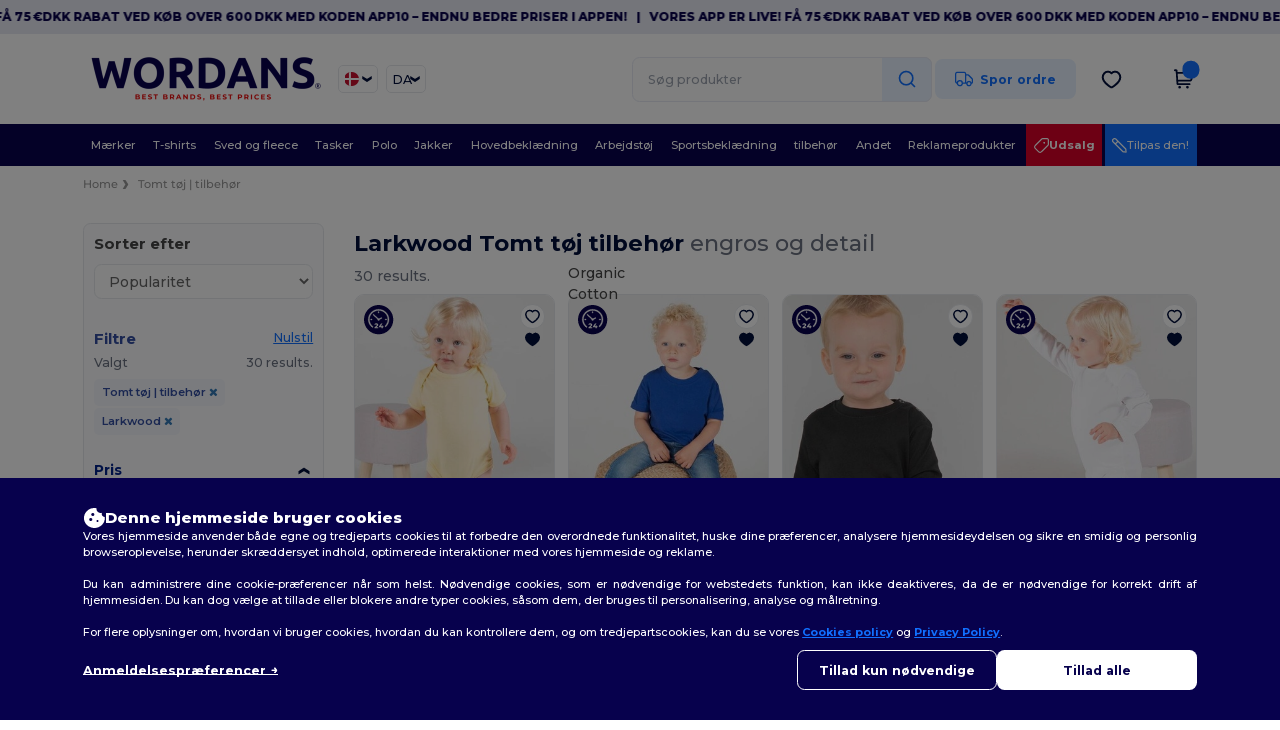

--- FILE ---
content_type: application/javascript
request_url: https://assets.wordans.dk/assets/jquery-2.2.4.min-9b25dc3bf6bfd9a68866a5c95ee9afff221725e60eeecd44bd8a1c6b1eada73e.js
body_size: 33566
content:
!function(e,t){"object"==typeof module&&"object"==typeof module.exports?module.exports=e.document?t(e,!0):function(e){if(!e.document)throw new Error("jQuery requires a window with a document");return t(e)}:t(e)}("undefined"!=typeof window?window:this,function(e,t){function n(e){var t=!!e&&"length"in e&&e.length,n=oe.type(e);return"function"!==n&&!oe.isWindow(e)&&("array"===n||0===t||"number"==typeof t&&t>0&&t-1 in e)}function r(e,t,n){if(oe.isFunction(t))return oe.grep(e,function(e,r){return!!t.call(e,r,e)!==n});if(t.nodeType)return oe.grep(e,function(e){return e===t!==n});if("string"==typeof t){if(ge.test(t))return oe.filter(t,e,n);t=oe.filter(t,e)}return oe.grep(e,function(e){return Z.call(t,e)>-1!==n})}function i(e,t){for(;(e=e[t])&&1!==e.nodeType;);return e}function o(e){var t={};return oe.each(e.match(Te)||[],function(e,n){t[n]=!0}),t}function s(){G.removeEventListener("DOMContentLoaded",s),e.removeEventListener("load",s),oe.ready()}function a(){this.expando=oe.expando+a.uid++}function u(e,t,n){var r;if(void 0===n&&1===e.nodeType)if(r="data-"+t.replace(je,"-$&").toLowerCase(),"string"==typeof(n=e.getAttribute(r))){try{n="true"===n||"false"!==n&&("null"===n?null:+n+""===n?+n:Se.test(n)?oe.parseJSON(n):n)}catch(e){}Ne.set(e,t,n)}else n=void 0;return n}function l(e,t,n,r){var i,o=1,s=20,a=r?function(){return r.cur()}:function(){return oe.css(e,t,"")},u=a(),l=n&&n[3]||(oe.cssNumber[t]?"":"px"),c=(oe.cssNumber[t]||"px"!==l&&+u)&&Ae.exec(oe.css(e,t));if(c&&c[3]!==l){l=l||c[3],n=n||[],c=+u||1;do{c/=o=o||".5",oe.style(e,t,c+l)}while(o!==(o=a()/u)&&1!==o&&--s)}return n&&(c=+c||+u||0,i=n[1]?c+(n[1]+1)*n[2]:+n[2],r&&(r.unit=l,r.start=c,r.end=i)),i}function c(e,t){var n=void 0!==e.getElementsByTagName?e.getElementsByTagName(t||"*"):void 0!==e.querySelectorAll?e.querySelectorAll(t||"*"):[];return void 0===t||t&&oe.nodeName(e,t)?oe.merge([e],n):n}function f(e,t){for(var n=0,r=e.length;r>n;n++)Ee.set(e[n],"globalEval",!t||Ee.get(t[n],"globalEval"))}function p(e,t,n,r,i){for(var o,s,a,u,l,p,d=t.createDocumentFragment(),h=[],g=0,v=e.length;v>g;g++)if((o=e[g])||0===o)if("object"===oe.type(o))oe.merge(h,o.nodeType?[o]:o);else if(Re.test(o)){for(s=s||d.appendChild(t.createElement("div")),a=(Oe.exec(o)||["",""])[1].toLowerCase(),u=Pe[a]||Pe._default,s.innerHTML=u[1]+oe.htmlPrefilter(o)+u[2],p=u[0];p--;)s=s.lastChild;oe.merge(h,s.childNodes),(s=d.firstChild).textContent=""}else h.push(t.createTextNode(o));for(d.textContent="",g=0;o=h[g++];)if(r&&oe.inArray(o,r)>-1)i&&i.push(o);else if(l=oe.contains(o.ownerDocument,o),s=c(d.appendChild(o),"script"),l&&f(s),n)for(p=0;o=s[p++];)Fe.test(o.type||"")&&n.push(o);return d}function d(){return!0}function h(){return!1}function g(){try{return G.activeElement}catch(e){}}function v(e,t,n,r,i,o){var s,a;if("object"==typeof t){for(a in"string"!=typeof n&&(r=r||n,n=void 0),t)v(e,a,n,r,t[a],o);return e}if(null==r&&null==i?(i=n,r=n=void 0):null==i&&("string"==typeof n?(i=r,r=void 0):(i=r,r=n,n=void 0)),!1===i)i=h;else if(!i)return e;return 1===o&&(s=i,i=function(e){return oe().off(e),s.apply(this,arguments)},i.guid=s.guid||(s.guid=oe.guid++)),e.each(function(){oe.event.add(this,t,i,r,n)})}function m(e,t){return oe.nodeName(e,"table")&&oe.nodeName(11!==t.nodeType?t:t.firstChild,"tr")?e.getElementsByTagName("tbody")[0]||e.appendChild(e.ownerDocument.createElement("tbody")):e}function y(e){return e.type=(null!==e.getAttribute("type"))+"/"+e.type,e}function x(e){var t=Xe.exec(e.type);return t?e.type=t[1]:e.removeAttribute("type"),e}function b(e,t){var n,r,i,o,s,a,u,l;if(1===t.nodeType){if(Ee.hasData(e)&&(o=Ee.access(e),s=Ee.set(t,o),l=o.events))for(i in delete s.handle,s.events={},l)for(n=0,r=l[i].length;r>n;n++)oe.event.add(t,i,l[i][n]);Ne.hasData(e)&&(a=Ne.access(e),u=oe.extend({},a),Ne.set(t,u))}}function w(e,t){var n=t.nodeName.toLowerCase();"input"===n&&He.test(e.type)?t.checked=e.checked:"input"!==n&&"textarea"!==n||(t.defaultValue=e.defaultValue)}function T(e,t,n,r){t=J.apply([],t);var i,o,s,a,u,l,f=0,d=e.length,h=d-1,g=t[0],v=oe.isFunction(g);if(v||d>1&&"string"==typeof g&&!re.checkClone&&_e.test(g))return e.each(function(i){var o=e.eq(i);v&&(t[0]=g.call(this,i,o.html())),T(o,t,n,r)});if(d&&(o=(i=p(t,e[0].ownerDocument,!1,e,r)).firstChild,1===i.childNodes.length&&(i=o),o||r)){for(a=(s=oe.map(c(i,"script"),y)).length;d>f;f++)u=i,f!==h&&(u=oe.clone(u,!0,!0),a&&oe.merge(s,c(u,"script"))),n.call(e[f],u,f);if(a)for(l=s[s.length-1].ownerDocument,oe.map(s,x),f=0;a>f;f++)u=s[f],Fe.test(u.type||"")&&!Ee.access(u,"globalEval")&&oe.contains(l,u)&&(u.src?oe._evalUrl&&oe._evalUrl(u.src):oe.globalEval(u.textContent.replace(ze,"")))}return e}function C(e,t,n){for(var r,i=t?oe.filter(t,e):e,o=0;null!=(r=i[o]);o++)n||1!==r.nodeType||oe.cleanData(c(r)),r.parentNode&&(n&&oe.contains(r.ownerDocument,r)&&f(c(r,"script")),r.parentNode.removeChild(r));return e}function k(e,t){var n=oe(t.createElement(e)).appendTo(t.body),r=oe.css(n[0],"display");return n.detach(),r}function E(e){var t=G,n=Ve[e];return n||("none"!==(n=k(e,t))&&n||((t=(Ue=(Ue||oe("<iframe frameborder='0' width='0' height='0'/>")).appendTo(t.documentElement))[0].contentDocument).write(),t.close(),n=k(e,t),Ue.detach()),Ve[e]=n),n}function N(e,t,n){var r,i,o,s,a=e.style;return""!==(s=(n=n||Qe(e))?n.getPropertyValue(t)||n[t]:void 0)&&void 0!==s||oe.contains(e.ownerDocument,e)||(s=oe.style(e,t)),n&&!re.pixelMarginRight()&&Ge.test(s)&&Ye.test(t)&&(r=a.width,i=a.minWidth,o=a.maxWidth,a.minWidth=a.maxWidth=a.width=s,s=n.width,a.width=r,a.minWidth=i,a.maxWidth=o),void 0!==s?s+"":s}function S(e,t){return{get:function(){return e()?void delete this.get:(this.get=t).apply(this,arguments)}}}function j(e){if(e in rt)return e;for(var t=e[0].toUpperCase()+e.slice(1),n=nt.length;n--;)if((e=nt[n]+t)in rt)return e}function D(e,t,n){var r=Ae.exec(t);return r?Math.max(0,r[2]-(n||0))+(r[3]||"px"):t}function A(e,t,n,r,i){for(var o=n===(r?"border":"content")?4:"width"===t?1:0,s=0;4>o;o+=2)"margin"===n&&(s+=oe.css(e,n+qe[o],!0,i)),r?("content"===n&&(s-=oe.css(e,"padding"+qe[o],!0,i)),"margin"!==n&&(s-=oe.css(e,"border"+qe[o]+"Width",!0,i))):(s+=oe.css(e,"padding"+qe[o],!0,i),"padding"!==n&&(s+=oe.css(e,"border"+qe[o]+"Width",!0,i)));return s}function q(e,t,n){var r=!0,i="width"===t?e.offsetWidth:e.offsetHeight,o=Qe(e),s="border-box"===oe.css(e,"boxSizing",!1,o);if(0>=i||null==i){if((0>(i=N(e,t,o))||null==i)&&(i=e.style[t]),Ge.test(i))return i;r=s&&(re.boxSizingReliable()||i===e.style[t]),i=parseFloat(i)||0}return i+A(e,t,n||(s?"border":"content"),r,o)+"px"}function L(e,t){for(var n,r,i,o=[],s=0,a=e.length;a>s;s++)(r=e[s]).style&&(o[s]=Ee.get(r,"olddisplay"),n=r.style.display,t?(o[s]||"none"!==n||(r.style.display=""),""===r.style.display&&Le(r)&&(o[s]=Ee.access(r,"olddisplay",E(r.nodeName)))):(i=Le(r),"none"===n&&i||Ee.set(r,"olddisplay",i?n:oe.css(r,"display"))));for(s=0;a>s;s++)(r=e[s]).style&&(t&&"none"!==r.style.display&&""!==r.style.display||(r.style.display=t?o[s]||"":"none"));return e}function H(e,t,n,r,i){return new H.prototype.init(e,t,n,r,i)}function O(){return e.setTimeout(function(){it=void 0}),it=oe.now()}function F(e,t){var n,r=0,i={height:e};for(t=t?1:0;4>r;r+=2-t)i["margin"+(n=qe[r])]=i["padding"+n]=e;return t&&(i.opacity=i.width=e),i}function P(e,t,n){for(var r,i=(I.tweeners[t]||[]).concat(I.tweeners["*"]),o=0,s=i.length;s>o;o++)if(r=i[o].call(n,t,e))return r}function R(e,t,n){var r,i,o,s,a,u,l,c=this,f={},p=e.style,d=e.nodeType&&Le(e),h=Ee.get(e,"fxshow");for(r in n.queue||(null==(a=oe._queueHooks(e,"fx")).unqueued&&(a.unqueued=0,u=a.empty.fire,a.empty.fire=function(){a.unqueued||u()}),a.unqueued++,c.always(function(){c.always(function(){a.unqueued--,oe.queue(e,"fx").length||a.empty.fire()})})),1===e.nodeType&&("height"in t||"width"in t)&&(n.overflow=[p.overflow,p.overflowX,p.overflowY],"inline"===("none"===(l=oe.css(e,"display"))?Ee.get(e,"olddisplay")||E(e.nodeName):l)&&"none"===oe.css(e,"float")&&(p.display="inline-block")),n.overflow&&(p.overflow="hidden",c.always(function(){p.overflow=n.overflow[0],p.overflowX=n.overflow[1],p.overflowY=n.overflow[2]})),t)if(i=t[r],st.exec(i)){if(delete t[r],o=o||"toggle"===i,i===(d?"hide":"show")){if("show"!==i||!h||void 0===h[r])continue;d=!0}f[r]=h&&h[r]||oe.style(e,r)}else l=void 0;if(oe.isEmptyObject(f))"inline"===("none"===l?E(e.nodeName):l)&&(p.display=l);else for(r in h?"hidden"in h&&(d=h.hidden):h=Ee.access(e,"fxshow",{}),o&&(h.hidden=!d),d?oe(e).show():c.done(function(){oe(e).hide()}),c.done(function(){var t;for(t in Ee.remove(e,"fxshow"),f)oe.style(e,t,f[t])}),f)s=P(d?h[r]:0,r,c),r in h||(h[r]=s.start,d&&(s.end=s.start,s.start="width"===r||"height"===r?1:0))}function M(e,t){var n,r,i,o,s;for(n in e)if(i=t[r=oe.camelCase(n)],o=e[n],oe.isArray(o)&&(i=o[1],o=e[n]=o[0]),n!==r&&(e[r]=o,delete e[n]),(s=oe.cssHooks[r])&&"expand"in s)for(n in o=s.expand(o),delete e[r],o)n in e||(e[n]=o[n],t[n]=i);else t[r]=i}function I(e,t,n){var r,i,o=0,s=I.prefilters.length,a=oe.Deferred().always(function(){delete u.elem}),u=function(){if(i)return!1;for(var t=it||O(),n=Math.max(0,l.startTime+l.duration-t),r=1-(n/l.duration||0),o=0,s=l.tweens.length;s>o;o++)l.tweens[o].run(r);return a.notifyWith(e,[l,r,n]),1>r&&s?n:(a.resolveWith(e,[l]),!1)},l=a.promise({elem:e,props:oe.extend({},t),opts:oe.extend(!0,{specialEasing:{},easing:oe.easing._default},n),originalProperties:t,originalOptions:n,startTime:it||O(),duration:n.duration,tweens:[],createTween:function(t,n){var r=oe.Tween(e,l.opts,t,n,l.opts.specialEasing[t]||l.opts.easing);return l.tweens.push(r),r},stop:function(t){var n=0,r=t?l.tweens.length:0;if(i)return this;for(i=!0;r>n;n++)l.tweens[n].run(1);return t?(a.notifyWith(e,[l,1,0]),a.resolveWith(e,[l,t])):a.rejectWith(e,[l,t]),this}}),c=l.props;for(M(c,l.opts.specialEasing);s>o;o++)if(r=I.prefilters[o].call(l,e,c,l.opts))return oe.isFunction(r.stop)&&(oe._queueHooks(l.elem,l.opts.queue).stop=oe.proxy(r.stop,r)),r;return oe.map(c,P,l),oe.isFunction(l.opts.start)&&l.opts.start.call(e,l),oe.fx.timer(oe.extend(u,{elem:e,anim:l,queue:l.opts.queue})),l.progress(l.opts.progress).done(l.opts.done,l.opts.complete).fail(l.opts.fail).always(l.opts.always)}function W(e){return e.getAttribute&&e.getAttribute("class")||""}function $(e){return function(t,n){"string"!=typeof t&&(n=t,t="*");var r,i=0,o=t.toLowerCase().match(Te)||[];if(oe.isFunction(n))for(;r=o[i++];)"+"===r[0]?(r=r.slice(1)||"*",(e[r]=e[r]||[]).unshift(n)):(e[r]=e[r]||[]).push(n)}}function B(e,t,n,r){function i(a){var u;return o[a]=!0,oe.each(e[a]||[],function(e,a){var l=a(t,n,r);return"string"!=typeof l||s||o[l]?s?!(u=l):void 0:(t.dataTypes.unshift(l),i(l),!1)}),u}var o={},s=e===Nt;return i(t.dataTypes[0])||!o["*"]&&i("*")}function _(e,t){var n,r,i=oe.ajaxSettings.flatOptions||{};for(n in t)void 0!==t[n]&&((i[n]?e:r||(r={}))[n]=t[n]);return r&&oe.extend(!0,e,r),e}function X(e,t,n){for(var r,i,o,s,a=e.contents,u=e.dataTypes;"*"===u[0];)u.shift(),void 0===r&&(r=e.mimeType||t.getResponseHeader("Content-Type"));if(r)for(i in a)if(a[i]&&a[i].test(r)){u.unshift(i);break}if(u[0]in n)o=u[0];else{for(i in n){if(!u[0]||e.converters[i+" "+u[0]]){o=i;break}s||(s=i)}o=o||s}return o?(o!==u[0]&&u.unshift(o),n[o]):void 0}function z(e,t,n,r){var i,o,s,a,u,l={},c=e.dataTypes.slice();if(c[1])for(s in e.converters)l[s.toLowerCase()]=e.converters[s];for(o=c.shift();o;)if(e.responseFields[o]&&(n[e.responseFields[o]]=t),!u&&r&&e.dataFilter&&(t=e.dataFilter(t,e.dataType)),u=o,o=c.shift())if("*"===o)o=u;else if("*"!==u&&u!==o){if(!(s=l[u+" "+o]||l["* "+o]))for(i in l)if((a=i.split(" "))[1]===o&&(s=l[u+" "+a[0]]||l["* "+a[0]])){!0===s?s=l[i]:!0!==l[i]&&(o=a[0],c.unshift(a[1]));break}if(!0!==s)if(s&&e.throws)t=s(t);else try{t=s(t)}catch(e){return{state:"parsererror",error:s?e:"No conversion from "+u+" to "+o}}}return{state:"success",data:t}}function U(e,t,n,r){var i;if(oe.isArray(t))oe.each(t,function(t,i){n||At.test(e)?r(e,i):U(e+"["+("object"==typeof i&&null!=i?t:"")+"]",i,n,r)});else if(n||"object"!==oe.type(t))r(e,t);else for(i in t)U(e+"["+i+"]",t[i],n,r)}function V(e){return oe.isWindow(e)?e:9===e.nodeType&&e.defaultView}var Y=[],G=e.document,Q=Y.slice,J=Y.concat,K=Y.push,Z=Y.indexOf,ee={},te=ee.toString,ne=ee.hasOwnProperty,re={},ie="2.2.4",oe=function(e,t){return new oe.fn.init(e,t)},se=/^[\s\uFEFF\xA0]+|[\s\uFEFF\xA0]+$/g,ae=/^-ms-/,ue=/-([\da-z])/gi,le=function(e,t){return t.toUpperCase()};oe.fn=oe.prototype={jquery:ie,constructor:oe,selector:"",length:0,toArray:function(){return Q.call(this)},get:function(e){return null!=e?0>e?this[e+this.length]:this[e]:Q.call(this)},pushStack:function(e){var t=oe.merge(this.constructor(),e);return t.prevObject=this,t.context=this.context,t},each:function(e){return oe.each(this,e)},map:function(e){return this.pushStack(oe.map(this,function(t,n){return e.call(t,n,t)}))},slice:function(){return this.pushStack(Q.apply(this,arguments))},first:function(){return this.eq(0)},last:function(){return this.eq(-1)},eq:function(e){var t=this.length,n=+e+(0>e?t:0);return this.pushStack(n>=0&&t>n?[this[n]]:[])},end:function(){return this.prevObject||this.constructor()},push:K,sort:Y.sort,splice:Y.splice},oe.extend=oe.fn.extend=function(){var e,t,n,r,i,o,s=arguments[0]||{},a=1,u=arguments.length,l=!1;for("boolean"==typeof s&&(l=s,s=arguments[a]||{},a++),"object"==typeof s||oe.isFunction(s)||(s={}),a===u&&(s=this,a--);u>a;a++)if(null!=(e=arguments[a]))for(t in e)n=s[t],s!==(r=e[t])&&(l&&r&&(oe.isPlainObject(r)||(i=oe.isArray(r)))?(i?(i=!1,o=n&&oe.isArray(n)?n:[]):o=n&&oe.isPlainObject(n)?n:{},s[t]=oe.extend(l,o,r)):void 0!==r&&(s[t]=r));return s},oe.extend({expando:"jQuery"+(ie+Math.random()).replace(/\D/g,""),isReady:!0,error:function(e){throw new Error(e)},noop:function(){},isFunction:function(e){return"function"===oe.type(e)},isArray:Array.isArray,isWindow:function(e){return null!=e&&e===e.window},isNumeric:function(e){var t=e&&e.toString();return!oe.isArray(e)&&t-parseFloat(t)+1>=0},isPlainObject:function(e){var t;if("object"!==oe.type(e)||e.nodeType||oe.isWindow(e))return!1;if(e.constructor&&!ne.call(e,"constructor")&&!ne.call(e.constructor.prototype||{},"isPrototypeOf"))return!1;for(t in e);return void 0===t||ne.call(e,t)},isEmptyObject:function(e){var t;for(t in e)return!1;return!0},type:function(e){return null==e?e+"":"object"==typeof e||"function"==typeof e?ee[te.call(e)]||"object":typeof e},globalEval:function(e){var t,n=eval;(e=oe.trim(e))&&(1===e.indexOf("use strict")?((t=G.createElement("script")).text=e,G.head.appendChild(t).parentNode.removeChild(t)):n(e))},camelCase:function(e){return e.replace(ae,"ms-").replace(ue,le)},nodeName:function(e,t){return e.nodeName&&e.nodeName.toLowerCase()===t.toLowerCase()},each:function(e,t){var r,i=0;if(n(e))for(r=e.length;r>i&&!1!==t.call(e[i],i,e[i]);i++);else for(i in e)if(!1===t.call(e[i],i,e[i]))break;return e},trim:function(e){return null==e?"":(e+"").replace(se,"")},makeArray:function(e,t){var r=t||[];return null!=e&&(n(Object(e))?oe.merge(r,"string"==typeof e?[e]:e):K.call(r,e)),r},inArray:function(e,t,n){return null==t?-1:Z.call(t,e,n)},merge:function(e,t){for(var n=+t.length,r=0,i=e.length;n>r;r++)e[i++]=t[r];return e.length=i,e},grep:function(e,t,n){for(var r=[],i=0,o=e.length,s=!n;o>i;i++)!t(e[i],i)!==s&&r.push(e[i]);return r},map:function(e,t,r){var i,o,s=0,a=[];if(n(e))for(i=e.length;i>s;s++)null!=(o=t(e[s],s,r))&&a.push(o);else for(s in e)null!=(o=t(e[s],s,r))&&a.push(o);return J.apply([],a)},guid:1,proxy:function(e,t){var n,r,i;return"string"==typeof t&&(n=e[t],t=e,e=n),oe.isFunction(e)?(r=Q.call(arguments,2),i=function(){return e.apply(t||this,r.concat(Q.call(arguments)))},i.guid=e.guid=e.guid||oe.guid++,i):void 0},now:Date.now,support:re}),"function"==typeof Symbol&&(oe.fn[Symbol.iterator]=Y[Symbol.iterator]),oe.each("Boolean Number String Function Array Date RegExp Object Error Symbol".split(" "),function(e,t){ee["[object "+t+"]"]=t.toLowerCase()});var ce=function(e){function t(e,t,n,r){var i,o,s,a,u,l,f,d,h=t&&t.ownerDocument,g=t?t.nodeType:9;if(n=n||[],"string"!=typeof e||!e||1!==g&&9!==g&&11!==g)return n;if(!r&&((t?t.ownerDocument||t:W)!==L&&q(t),t=t||L,O)){if(11!==g&&(l=me.exec(e)))if(i=l[1]){if(9===g){if(!(s=t.getElementById(i)))return n;if(s.id===i)return n.push(s),n}else if(h&&(s=h.getElementById(i))&&M(t,s)&&s.id===i)return n.push(s),n}else{if(l[2])return K.apply(n,t.getElementsByTagName(e)),n;if((i=l[3])&&w.getElementsByClassName&&t.getElementsByClassName)return K.apply(n,t.getElementsByClassName(i)),n}if(w.qsa&&!z[e+" "]&&(!F||!F.test(e))){if(1!==g)h=t,d=e;else if("object"!==t.nodeName.toLowerCase()){for((a=t.getAttribute("id"))?a=a.replace(xe,"\\$&"):t.setAttribute("id",a=I),o=(f=E(e)).length,u=pe.test(a)?"#"+a:"[id='"+a+"']";o--;)f[o]=u+" "+p(f[o]);d=f.join(","),h=ye.test(e)&&c(t.parentNode)||t}if(d)try{return K.apply(n,h.querySelectorAll(d)),n}catch(e){}finally{a===I&&t.removeAttribute("id")}}}return S(e.replace(ae,"$1"),t,n,r)}function n(){function e(n,r){return t.push(n+" ")>T.cacheLength&&delete e[t.shift()],e[n+" "]=r}var t=[];return e}function r(e){return e[I]=!0,e}function i(e){var t=L.createElement("div");try{return!!e(t)}catch(e){return!1}finally{t.parentNode&&t.parentNode.removeChild(t),t=null}}function o(e,t){for(var n=e.split("|"),r=n.length;r--;)T.attrHandle[n[r]]=t}function s(e,t){var n=t&&e,r=n&&1===e.nodeType&&1===t.nodeType&&(~t.sourceIndex||V)-(~e.sourceIndex||V);if(r)return r;if(n)for(;n=n.nextSibling;)if(n===t)return-1;return e?1:-1}function a(e){return function(t){return"input"===t.nodeName.toLowerCase()&&t.type===e}}function u(e){return function(t){var n=t.nodeName.toLowerCase();return("input"===n||"button"===n)&&t.type===e}}function l(e){return r(function(t){return t=+t,r(function(n,r){for(var i,o=e([],n.length,t),s=o.length;s--;)n[i=o[s]]&&(n[i]=!(r[i]=n[i]))})})}function c(e){return e&&void 0!==e.getElementsByTagName&&e}function f(){}function p(e){for(var t=0,n=e.length,r="";n>t;t++)r+=e[t].value;return r}function d(e,t,n){var r=t.dir,i=n&&"parentNode"===r,o=B++;return t.first?function(t,n,o){for(;t=t[r];)if(1===t.nodeType||i)return e(t,n,o)}:function(t,n,s){var a,u,l,c=[$,o];if(s){for(;t=t[r];)if((1===t.nodeType||i)&&e(t,n,s))return!0}else for(;t=t[r];)if(1===t.nodeType||i){if((a=(u=(l=t[I]||(t[I]={}))[t.uniqueID]||(l[t.uniqueID]={}))[r])&&a[0]===$&&a[1]===o)return c[2]=a[2];if(u[r]=c,c[2]=e(t,n,s))return!0}}}function h(e){return e.length>1?function(t,n,r){for(var i=e.length;i--;)if(!e[i](t,n,r))return!1;return!0}:e[0]}function g(e,n,r){for(var i=0,o=n.length;o>i;i++)t(e,n[i],r);return r}function v(e,t,n,r,i){for(var o,s=[],a=0,u=e.length,l=null!=t;u>a;a++)(o=e[a])&&(n&&!n(o,r,i)||(s.push(o),l&&t.push(a)));return s}function m(e,t,n,i,o,s){return i&&!i[I]&&(i=m(i)),o&&!o[I]&&(o=m(o,s)),r(function(r,s,a,u){var l,c,f,p=[],d=[],h=s.length,m=r||g(t||"*",a.nodeType?[a]:a,[]),y=!e||!r&&t?m:v(m,p,e,a,u),x=n?o||(r?e:h||i)?[]:s:y;if(n&&n(y,x,a,u),i)for(l=v(x,d),i(l,[],a,u),c=l.length;c--;)(f=l[c])&&(x[d[c]]=!(y[d[c]]=f));if(r){if(o||e){if(o){for(l=[],c=x.length;c--;)(f=x[c])&&l.push(y[c]=f);o(null,x=[],l,u)}for(c=x.length;c--;)(f=x[c])&&(l=o?ee(r,f):p[c])>-1&&(r[l]=!(s[l]=f))}}else x=v(x===s?x.splice(h,x.length):x),o?o(null,s,x,u):K.apply(s,x)})}function y(e){for(var t,n,r,i=e.length,o=T.relative[e[0].type],s=o||T.relative[" "],a=o?1:0,u=d(function(e){return e===t},s,!0),l=d(function(e){return ee(t,e)>-1},s,!0),c=[function(e,n,r){var i=!o&&(r||n!==j)||((t=n).nodeType?u(e,n,r):l(e,n,r));return t=null,i}];i>a;a++)if(n=T.relative[e[a].type])c=[d(h(c),n)];else{if((n=T.filter[e[a].type].apply(null,e[a].matches))[I]){for(r=++a;i>r&&!T.relative[e[r].type];r++);return m(a>1&&h(c),a>1&&p(e.slice(0,a-1).concat({value:" "===e[a-2].type?"*":""})).replace(ae,"$1"),n,r>a&&y(e.slice(a,r)),i>r&&y(e=e.slice(r)),i>r&&p(e))}c.push(n)}return h(c)}function x(e,n){var i=n.length>0,o=e.length>0,s=function(r,s,a,u,l){var c,f,p,d=0,h="0",g=r&&[],m=[],y=j,x=r||o&&T.find.TAG("*",l),b=$+=null==y?1:Math.random()||.1,w=x.length;for(l&&(j=s===L||s||l);h!==w&&null!=(c=x[h]);h++){if(o&&c){for(f=0,s||c.ownerDocument===L||(q(c),a=!O);p=e[f++];)if(p(c,s||L,a)){u.push(c);break}l&&($=b)}i&&((c=!p&&c)&&d--,r&&g.push(c))}if(d+=h,i&&h!==d){for(f=0;p=n[f++];)p(g,m,s,a);if(r){if(d>0)for(;h--;)g[h]||m[h]||(m[h]=Q.call(u));m=v(m)}K.apply(u,m),l&&!r&&m.length>0&&d+n.length>1&&t.uniqueSort(u)}return l&&($=b,j=y),g};return i?r(s):s}var b,w,T,C,k,E,N,S,j,D,A,q,L,H,O,F,P,R,M,I="sizzle"+1*new Date,W=e.document,$=0,B=0,_=n(),X=n(),z=n(),U=function(e,t){return e===t&&(A=!0),0},V=1<<31,Y={}.hasOwnProperty,G=[],Q=G.pop,J=G.push,K=G.push,Z=G.slice,ee=function(e,t){for(var n=0,r=e.length;r>n;n++)if(e[n]===t)return n;return-1},te="checked|selected|async|autofocus|autoplay|controls|defer|disabled|hidden|ismap|loop|multiple|open|readonly|required|scoped",ne="[\\x20\\t\\r\\n\\f]",re="(?:\\\\.|[\\w-]|[^\\x00-\\xa0])+",ie="\\["+ne+"*("+re+")(?:"+ne+"*([*^$|!~]?=)"+ne+"*(?:'((?:\\\\.|[^\\\\'])*)'|\"((?:\\\\.|[^\\\\\"])*)\"|("+re+"))|)"+ne+"*\\]",oe=":("+re+")(?:\\((('((?:\\\\.|[^\\\\'])*)'|\"((?:\\\\.|[^\\\\\"])*)\")|((?:\\\\.|[^\\\\()[\\]]|"+ie+")*)|.*)\\)|)",se=new RegExp(ne+"+","g"),ae=new RegExp("^"+ne+"+|((?:^|[^\\\\])(?:\\\\.)*)"+ne+"+$","g"),ue=new RegExp("^"+ne+"*,"+ne+"*"),le=new RegExp("^"+ne+"*([>+~]|"+ne+")"+ne+"*"),ce=new RegExp("="+ne+"*([^\\]'\"]*?)"+ne+"*\\]","g"),fe=new RegExp(oe),pe=new RegExp("^"+re+"$"),de={ID:new RegExp("^#("+re+")"),CLASS:new RegExp("^\\.("+re+")"),TAG:new RegExp("^("+re+"|[*])"),ATTR:new RegExp("^"+ie),PSEUDO:new RegExp("^"+oe),CHILD:new RegExp("^:(only|first|last|nth|nth-last)-(child|of-type)(?:\\("+ne+"*(even|odd|(([+-]|)(\\d*)n|)"+ne+"*(?:([+-]|)"+ne+"*(\\d+)|))"+ne+"*\\)|)","i"),bool:new RegExp("^(?:"+te+")$","i"),needsContext:new RegExp("^"+ne+"*[>+~]|:(even|odd|eq|gt|lt|nth|first|last)(?:\\("+ne+"*((?:-\\d)?\\d*)"+ne+"*\\)|)(?=[^-]|$)","i")},he=/^(?:input|select|textarea|button)$/i,ge=/^h\d$/i,ve=/^[^{]+\{\s*\[native \w/,me=/^(?:#([\w-]+)|(\w+)|\.([\w-]+))$/,ye=/[+~]/,xe=/'|\\/g,be=new RegExp("\\\\([\\da-f]{1,6}"+ne+"?|("+ne+")|.)","ig"),we=function(e,t,n){var r="0x"+t-65536;return r!=r||n?t:0>r?String.fromCharCode(r+65536):String.fromCharCode(r>>10|55296,1023&r|56320)},Te=function(){q()};try{K.apply(G=Z.call(W.childNodes),W.childNodes),G[W.childNodes.length].nodeType}catch(e){K={apply:G.length?function(e,t){J.apply(e,Z.call(t))}:function(e,t){for(var n=e.length,r=0;e[n++]=t[r++];);e.length=n-1}}}for(b in w=t.support={},k=t.isXML=function(e){var t=e&&(e.ownerDocument||e).documentElement;return!!t&&"HTML"!==t.nodeName},q=t.setDocument=function(e){var t,n,r=e?e.ownerDocument||e:W;return r!==L&&9===r.nodeType&&r.documentElement?(H=(L=r).documentElement,O=!k(L),(n=L.defaultView)&&n.top!==n&&(n.addEventListener?n.addEventListener("unload",Te,!1):n.attachEvent&&n.attachEvent("onunload",Te)),w.attributes=i(function(e){return e.className="i",!e.getAttribute("className")}),w.getElementsByTagName=i(function(e){return e.appendChild(L.createComment("")),!e.getElementsByTagName("*").length}),w.getElementsByClassName=ve.test(L.getElementsByClassName),w.getById=i(function(e){return H.appendChild(e).id=I,!L.getElementsByName||!L.getElementsByName(I).length}),w.getById?(T.find.ID=function(e,t){if(void 0!==t.getElementById&&O){var n=t.getElementById(e);return n?[n]:[]}},T.filter.ID=function(e){var t=e.replace(be,we);return function(e){return e.getAttribute("id")===t}}):(delete T.find.ID,T.filter.ID=function(e){var t=e.replace(be,we);return function(e){var n=void 0!==e.getAttributeNode&&e.getAttributeNode("id");return n&&n.value===t}}),T.find.TAG=w.getElementsByTagName?function(e,t){return void 0!==t.getElementsByTagName?t.getElementsByTagName(e):w.qsa?t.querySelectorAll(e):void 0}:function(e,t){var n,r=[],i=0,o=t.getElementsByTagName(e);if("*"===e){for(;n=o[i++];)1===n.nodeType&&r.push(n);return r}return o},T.find.CLASS=w.getElementsByClassName&&function(e,t){return void 0!==t.getElementsByClassName&&O?t.getElementsByClassName(e):void 0},P=[],F=[],(w.qsa=ve.test(L.querySelectorAll))&&(i(function(e){H.appendChild(e).innerHTML="<a id='"+I+"'></a><select id='"+I+"-\r\\' msallowcapture=''><option selected=''></option></select>",e.querySelectorAll("[msallowcapture^='']").length&&F.push("[*^$]="+ne+"*(?:''|\"\")"),e.querySelectorAll("[selected]").length||F.push("\\["+ne+"*(?:value|"+te+")"),e.querySelectorAll("[id~="+I+"-]").length||F.push("~="),e.querySelectorAll(":checked").length||F.push(":checked"),e.querySelectorAll("a#"+I+"+*").length||F.push(".#.+[+~]")}),i(function(e){var t=L.createElement("input");t.setAttribute("type","hidden"),e.appendChild(t).setAttribute("name","D"),e.querySelectorAll("[name=d]").length&&F.push("name"+ne+"*[*^$|!~]?="),e.querySelectorAll(":enabled").length||F.push(":enabled",":disabled"),e.querySelectorAll("*,:x"),F.push(",.*:")})),(w.matchesSelector=ve.test(R=H.matches||H.webkitMatchesSelector||H.mozMatchesSelector||H.oMatchesSelector||H.msMatchesSelector))&&i(function(e){w.disconnectedMatch=R.call(e,"div"),R.call(e,"[s!='']:x"),P.push("!=",oe)}),F=F.length&&new RegExp(F.join("|")),P=P.length&&new RegExp(P.join("|")),t=ve.test(H.compareDocumentPosition),M=t||ve.test(H.contains)?function(e,t){var n=9===e.nodeType?e.documentElement:e,r=t&&t.parentNode;return e===r||!(!r||1!==r.nodeType||!(n.contains?n.contains(r):e.compareDocumentPosition&&16&e.compareDocumentPosition(r)))}:function(e,t){if(t)for(;t=t.parentNode;)if(t===e)return!0;return!1},U=t?function(e,t){if(e===t)return A=!0,0;var n=!e.compareDocumentPosition-!t.compareDocumentPosition;return n||(1&(n=(e.ownerDocument||e)===(t.ownerDocument||t)?e.compareDocumentPosition(t):1)||!w.sortDetached&&t.compareDocumentPosition(e)===n?e===L||e.ownerDocument===W&&M(W,e)?-1:t===L||t.ownerDocument===W&&M(W,t)?1:D?ee(D,e)-ee(D,t):0:4&n?-1:1)}:function(e,t){if(e===t)return A=!0,0;var n,r=0,i=e.parentNode,o=t.parentNode,a=[e],u=[t];if(!i||!o)return e===L?-1:t===L?1:i?-1:o?1:D?ee(D,e)-ee(D,t):0;if(i===o)return s(e,t);for(n=e;n=n.parentNode;)a.unshift(n);for(n=t;n=n.parentNode;)u.unshift(n);for(;a[r]===u[r];)r++;return r?s(a[r],u[r]):a[r]===W?-1:u[r]===W?1:0},L):L},t.matches=function(e,n){return t(e,null,null,n)},t.matchesSelector=function(e,n){if((e.ownerDocument||e)!==L&&q(e),n=n.replace(ce,"='$1']"),w.matchesSelector&&O&&!z[n+" "]&&(!P||!P.test(n))&&(!F||!F.test(n)))try{var r=R.call(e,n);if(r||w.disconnectedMatch||e.document&&11!==e.document.nodeType)return r}catch(e){}return t(n,L,null,[e]).length>0},t.contains=function(e,t){return(e.ownerDocument||e)!==L&&q(e),M(e,t)},t.attr=function(e,t){(e.ownerDocument||e)!==L&&q(e);var n=T.attrHandle[t.toLowerCase()],r=n&&Y.call(T.attrHandle,t.toLowerCase())?n(e,t,!O):void 0;return void 0!==r?r:w.attributes||!O?e.getAttribute(t):(r=e.getAttributeNode(t))&&r.specified?r.value:null},t.error=function(e){throw new Error("Syntax error, unrecognized expression: "+e)},t.uniqueSort=function(e){var t,n=[],r=0,i=0;if(A=!w.detectDuplicates,D=!w.sortStable&&e.slice(0),e.sort(U),A){for(;t=e[i++];)t===e[i]&&(r=n.push(i));for(;r--;)e.splice(n[r],1)}return D=null,e},C=t.getText=function(e){var t,n="",r=0,i=e.nodeType;if(i){if(1===i||9===i||11===i){if("string"==typeof e.textContent)return e.textContent;for(e=e.firstChild;e;e=e.nextSibling)n+=C(e)}else if(3===i||4===i)return e.nodeValue}else for(;t=e[r++];)n+=C(t);return n},T=t.selectors={cacheLength:50,createPseudo:r,match:de,attrHandle:{},find:{},relative:{">":{dir:"parentNode",first:!0}," ":{dir:"parentNode"},"+":{dir:"previousSibling",first:!0},"~":{dir:"previousSibling"}},preFilter:{ATTR:function(e){return e[1]=e[1].replace(be,we),e[3]=(e[3]||e[4]||e[5]||"").replace(be,we),"~="===e[2]&&(e[3]=" "+e[3]+" "),e.slice(0,4)},CHILD:function(e){return e[1]=e[1].toLowerCase(),"nth"===e[1].slice(0,3)?(e[3]||t.error(e[0]),e[4]=+(e[4]?e[5]+(e[6]||1):2*("even"===e[3]||"odd"===e[3])),e[5]=+(e[7]+e[8]||"odd"===e[3])):e[3]&&t.error(e[0]),e},PSEUDO:function(e){var t,n=!e[6]&&e[2];return de.CHILD.test(e[0])?null:(e[3]?e[2]=e[4]||e[5]||"":n&&fe.test(n)&&(t=E(n,!0))&&(t=n.indexOf(")",n.length-t)-n.length)&&(e[0]=e[0].slice(0,t),e[2]=n.slice(0,t)),e.slice(0,3))}},filter:{TAG:function(e){var t=e.replace(be,we).toLowerCase();return"*"===e?function(){return!0}:function(e){return e.nodeName&&e.nodeName.toLowerCase()===t}},CLASS:function(e){var t=_[e+" "];return t||(t=new RegExp("(^|"+ne+")"+e+"("+ne+"|$)"))&&_(e,function(e){return t.test("string"==typeof e.className&&e.className||void 0!==e.getAttribute&&e.getAttribute("class")||"")})},ATTR:function(e,n,r){return function(i){var o=t.attr(i,e);return null==o?"!="===n:!n||(o+="","="===n?o===r:"!="===n?o!==r:"^="===n?r&&0===o.indexOf(r):"*="===n?r&&o.indexOf(r)>-1:"$="===n?r&&o.slice(-r.length)===r:"~="===n?(" "+o.replace(se," ")+" ").indexOf(r)>-1:"|="===n&&(o===r||o.slice(0,r.length+1)===r+"-"))}},CHILD:function(e,t,n,r,i){var o="nth"!==e.slice(0,3),s="last"!==e.slice(-4),a="of-type"===t;return 1===r&&0===i?function(e){return!!e.parentNode}:function(t,n,u){var l,c,f,p,d,h,g=o!==s?"nextSibling":"previousSibling",v=t.parentNode,m=a&&t.nodeName.toLowerCase(),y=!u&&!a,x=!1;if(v){if(o){for(;g;){for(p=t;p=p[g];)if(a?p.nodeName.toLowerCase()===m:1===p.nodeType)return!1;h=g="only"===e&&!h&&"nextSibling"}return!0}if(h=[s?v.firstChild:v.lastChild],s&&y){for(x=(d=(l=(c=(f=(p=v)[I]||(p[I]={}))[p.uniqueID]||(f[p.uniqueID]={}))[e]||[])[0]===$&&l[1])&&l[2],p=d&&v.childNodes[d];p=++d&&p&&p[g]||(x=d=0)||h.pop();)if(1===p.nodeType&&++x&&p===t){c[e]=[$,d,x];break}}else if(y&&(x=d=(l=(c=(f=(p=t)[I]||(p[I]={}))[p.uniqueID]||(f[p.uniqueID]={}))[e]||[])[0]===$&&l[1]),!1===x)for(;(p=++d&&p&&p[g]||(x=d=0)||h.pop())&&((a?p.nodeName.toLowerCase()!==m:1!==p.nodeType)||!++x||(y&&((c=(f=p[I]||(p[I]={}))[p.uniqueID]||(f[p.uniqueID]={}))[e]=[$,x]),p!==t)););return(x-=i)===r||x%r===0&&x/r>=0}}},PSEUDO:function(e,n){var i,o=T.pseudos[e]||T.setFilters[e.toLowerCase()]||t.error("unsupported pseudo: "+e);return o[I]?o(n):o.length>1?(i=[e,e,"",n],T.setFilters.hasOwnProperty(e.toLowerCase())?r(function(e,t){for(var r,i=o(e,n),s=i.length;s--;)e[r=ee(e,i[s])]=!(t[r]=i[s])}):function(e){return o(e,0,i)}):o}},pseudos:{not:r(function(e){var t=[],n=[],i=N(e.replace(ae,"$1"));return i[I]?r(function(e,t,n,r){for(var o,s=i(e,null,r,[]),a=e.length;a--;)(o=s[a])&&(e[a]=!(t[a]=o))}):function(e,r,o){return t[0]=e,i(t,null,o,n),t[0]=null,!n.pop()}}),has:r(function(e){return function(n){return t(e,n).length>0}}),contains:r(function(e){return e=e.replace(be,we),function(t){return(t.textContent||t.innerText||C(t)).indexOf(e)>-1}}),lang:r(function(e){return pe.test(e||"")||t.error("unsupported lang: "+e),e=e.replace(be,we).toLowerCase(),function(t){var n;do{if(n=O?t.lang:t.getAttribute("xml:lang")||t.getAttribute("lang"))return(n=n.toLowerCase())===e||0===n.indexOf(e+"-")}while((t=t.parentNode)&&1===t.nodeType);return!1}}),target:function(t){var n=e.location&&e.location.hash;return n&&n.slice(1)===t.id},root:function(e){return e===H},focus:function(e){return e===L.activeElement&&(!L.hasFocus||L.hasFocus())&&!!(e.type||e.href||~e.tabIndex)},enabled:function(e){return!1===e.disabled},disabled:function(e){return!0===e.disabled},checked:function(e){var t=e.nodeName.toLowerCase();return"input"===t&&!!e.checked||"option"===t&&!!e.selected},selected:function(e){return e.parentNode&&e.parentNode.selectedIndex,!0===e.selected},empty:function(e){for(e=e.firstChild;e;e=e.nextSibling)if(e.nodeType<6)return!1;return!0},parent:function(e){return!T.pseudos.empty(e)},header:function(e){return ge.test(e.nodeName)},input:function(e){return he.test(e.nodeName)},button:function(e){var t=e.nodeName.toLowerCase();return"input"===t&&"button"===e.type||"button"===t},text:function(e){var t;return"input"===e.nodeName.toLowerCase()&&"text"===e.type&&(null==(t=e.getAttribute("type"))||"text"===t.toLowerCase())},first:l(function(){return[0]}),last:l(function(e,t){return[t-1]}),eq:l(function(e,t,n){return[0>n?n+t:n]}),even:l(function(e,t){for(var n=0;t>n;n+=2)e.push(n);return e}),odd:l(function(e,t){for(var n=1;t>n;n+=2)e.push(n);return e}),lt:l(function(e,t,n){for(var r=0>n?n+t:n;--r>=0;)e.push(r);return e}),gt:l(function(e,t,n){for(var r=0>n?n+t:n;++r<t;)e.push(r);return e})}},T.pseudos.nth=T.pseudos.eq,{radio:!0,checkbox:!0,file:!0,password:!0,image:!0})T.pseudos[b]=a(b);for(b in{submit:!0,reset:!0})T.pseudos[b]=u(b);return f.prototype=T.filters=T.pseudos,T.setFilters=new f,E=t.tokenize=function(e,n){var r,i,o,s,a,u,l,c=X[e+" "];if(c)return n?0:c.slice(0);for(a=e,u=[],l=T.preFilter;a;){for(s in r&&!(i=ue.exec(a))||(i&&(a=a.slice(i[0].length)||a),u.push(o=[])),r=!1,(i=le.exec(a))&&(r=i.shift(),o.push({value:r,type:i[0].replace(ae," ")}),a=a.slice(r.length)),T.filter)!(i=de[s].exec(a))||l[s]&&!(i=l[s](i))||(r=i.shift(),o.push({value:r,type:s,matches:i}),a=a.slice(r.length));if(!r)break}return n?a.length:a?t.error(e):X(e,u).slice(0)},N=t.compile=function(e,t){
var n,r=[],i=[],o=z[e+" "];if(!o){for(t||(t=E(e)),n=t.length;n--;)(o=y(t[n]))[I]?r.push(o):i.push(o);(o=z(e,x(i,r))).selector=e}return o},S=t.select=function(e,t,n,r){var i,o,s,a,u,l="function"==typeof e&&e,f=!r&&E(e=l.selector||e);if(n=n||[],1===f.length){if((o=f[0]=f[0].slice(0)).length>2&&"ID"===(s=o[0]).type&&w.getById&&9===t.nodeType&&O&&T.relative[o[1].type]){if(!(t=(T.find.ID(s.matches[0].replace(be,we),t)||[])[0]))return n;l&&(t=t.parentNode),e=e.slice(o.shift().value.length)}for(i=de.needsContext.test(e)?0:o.length;i--&&(s=o[i],!T.relative[a=s.type]);)if((u=T.find[a])&&(r=u(s.matches[0].replace(be,we),ye.test(o[0].type)&&c(t.parentNode)||t))){if(o.splice(i,1),!(e=r.length&&p(o)))return K.apply(n,r),n;break}}return(l||N(e,f))(r,t,!O,n,!t||ye.test(e)&&c(t.parentNode)||t),n},w.sortStable=I.split("").sort(U).join("")===I,w.detectDuplicates=!!A,q(),w.sortDetached=i(function(e){return 1&e.compareDocumentPosition(L.createElement("div"))}),i(function(e){return e.innerHTML="<a href='#'></a>","#"===e.firstChild.getAttribute("href")})||o("type|href|height|width",function(e,t,n){return n?void 0:e.getAttribute(t,"type"===t.toLowerCase()?1:2)}),w.attributes&&i(function(e){return e.innerHTML="<input/>",e.firstChild.setAttribute("value",""),""===e.firstChild.getAttribute("value")})||o("value",function(e,t,n){return n||"input"!==e.nodeName.toLowerCase()?void 0:e.defaultValue}),i(function(e){return null==e.getAttribute("disabled")})||o(te,function(e,t,n){var r;return n?void 0:!0===e[t]?t.toLowerCase():(r=e.getAttributeNode(t))&&r.specified?r.value:null}),t}(e);oe.find=ce,oe.expr=ce.selectors,oe.expr[":"]=oe.expr.pseudos,oe.uniqueSort=oe.unique=ce.uniqueSort,oe.text=ce.getText,oe.isXMLDoc=ce.isXML,oe.contains=ce.contains;var fe=function(e,t,n){for(var r=[],i=void 0!==n;(e=e[t])&&9!==e.nodeType;)if(1===e.nodeType){if(i&&oe(e).is(n))break;r.push(e)}return r},pe=function(e,t){for(var n=[];e;e=e.nextSibling)1===e.nodeType&&e!==t&&n.push(e);return n},de=oe.expr.match.needsContext,he=/^<([\w-]+)\s*\/?>(?:<\/\1>|)$/,ge=/^.[^:#\[\.,]*$/;oe.filter=function(e,t,n){var r=t[0];return n&&(e=":not("+e+")"),1===t.length&&1===r.nodeType?oe.find.matchesSelector(r,e)?[r]:[]:oe.find.matches(e,oe.grep(t,function(e){return 1===e.nodeType}))},oe.fn.extend({find:function(e){var t,n=this.length,r=[],i=this;if("string"!=typeof e)return this.pushStack(oe(e).filter(function(){for(t=0;n>t;t++)if(oe.contains(i[t],this))return!0}));for(t=0;n>t;t++)oe.find(e,i[t],r);return(r=this.pushStack(n>1?oe.unique(r):r)).selector=this.selector?this.selector+" "+e:e,r},filter:function(e){return this.pushStack(r(this,e||[],!1))},not:function(e){return this.pushStack(r(this,e||[],!0))},is:function(e){return!!r(this,"string"==typeof e&&de.test(e)?oe(e):e||[],!1).length}});var ve,me=/^(?:\s*(<[\w\W]+>)[^>]*|#([\w-]*))$/,ye=oe.fn.init=function(e,t,n){var r,i;if(!e)return this;if(n=n||ve,"string"==typeof e){if(!(r="<"===e[0]&&">"===e[e.length-1]&&e.length>=3?[null,e,null]:me.exec(e))||!r[1]&&t)return!t||t.jquery?(t||n).find(e):this.constructor(t).find(e);if(r[1]){if(t=t instanceof oe?t[0]:t,oe.merge(this,oe.parseHTML(r[1],t&&t.nodeType?t.ownerDocument||t:G,!0)),he.test(r[1])&&oe.isPlainObject(t))for(r in t)oe.isFunction(this[r])?this[r](t[r]):this.attr(r,t[r]);return this}return(i=G.getElementById(r[2]))&&i.parentNode&&(this.length=1,this[0]=i),this.context=G,this.selector=e,this}return e.nodeType?(this.context=this[0]=e,this.length=1,this):oe.isFunction(e)?void 0!==n.ready?n.ready(e):e(oe):(void 0!==e.selector&&(this.selector=e.selector,this.context=e.context),oe.makeArray(e,this))};ye.prototype=oe.fn,ve=oe(G);var xe=/^(?:parents|prev(?:Until|All))/,be={children:!0,contents:!0,next:!0,prev:!0};oe.fn.extend({has:function(e){var t=oe(e,this),n=t.length;return this.filter(function(){for(var e=0;n>e;e++)if(oe.contains(this,t[e]))return!0})},closest:function(e,t){for(var n,r=0,i=this.length,o=[],s=de.test(e)||"string"!=typeof e?oe(e,t||this.context):0;i>r;r++)for(n=this[r];n&&n!==t;n=n.parentNode)if(n.nodeType<11&&(s?s.index(n)>-1:1===n.nodeType&&oe.find.matchesSelector(n,e))){o.push(n);break}return this.pushStack(o.length>1?oe.uniqueSort(o):o)},index:function(e){return e?"string"==typeof e?Z.call(oe(e),this[0]):Z.call(this,e.jquery?e[0]:e):this[0]&&this[0].parentNode?this.first().prevAll().length:-1},add:function(e,t){return this.pushStack(oe.uniqueSort(oe.merge(this.get(),oe(e,t))))},addBack:function(e){return this.add(null==e?this.prevObject:this.prevObject.filter(e))}}),oe.each({parent:function(e){var t=e.parentNode;return t&&11!==t.nodeType?t:null},parents:function(e){return fe(e,"parentNode")},parentsUntil:function(e,t,n){return fe(e,"parentNode",n)},next:function(e){return i(e,"nextSibling")},prev:function(e){return i(e,"previousSibling")},nextAll:function(e){return fe(e,"nextSibling")},prevAll:function(e){return fe(e,"previousSibling")},nextUntil:function(e,t,n){return fe(e,"nextSibling",n)},prevUntil:function(e,t,n){return fe(e,"previousSibling",n)},siblings:function(e){return pe((e.parentNode||{}).firstChild,e)},children:function(e){return pe(e.firstChild)},contents:function(e){return e.contentDocument||oe.merge([],e.childNodes)}},function(e,t){oe.fn[e]=function(n,r){var i=oe.map(this,t,n);return"Until"!==e.slice(-5)&&(r=n),r&&"string"==typeof r&&(i=oe.filter(r,i)),this.length>1&&(be[e]||oe.uniqueSort(i),xe.test(e)&&i.reverse()),this.pushStack(i)}});var we,Te=/\S+/g;oe.Callbacks=function(e){e="string"==typeof e?o(e):oe.extend({},e);var t,n,r,i,s=[],a=[],u=-1,l=function(){for(i=e.once,r=t=!0;a.length;u=-1)for(n=a.shift();++u<s.length;)!1===s[u].apply(n[0],n[1])&&e.stopOnFalse&&(u=s.length,n=!1);e.memory||(n=!1),t=!1,i&&(s=n?[]:"")},c={add:function(){return s&&(n&&!t&&(u=s.length-1,a.push(n)),function t(n){oe.each(n,function(n,r){oe.isFunction(r)?e.unique&&c.has(r)||s.push(r):r&&r.length&&"string"!==oe.type(r)&&t(r)})}(arguments),n&&!t&&l()),this},remove:function(){return oe.each(arguments,function(e,t){for(var n;(n=oe.inArray(t,s,n))>-1;)s.splice(n,1),u>=n&&u--}),this},has:function(e){return e?oe.inArray(e,s)>-1:s.length>0},empty:function(){return s&&(s=[]),this},disable:function(){return i=a=[],s=n="",this},disabled:function(){return!s},lock:function(){return i=a=[],n||(s=n=""),this},locked:function(){return!!i},fireWith:function(e,n){return i||(n=[e,(n=n||[]).slice?n.slice():n],a.push(n),t||l()),this},fire:function(){return c.fireWith(this,arguments),this},fired:function(){return!!r}};return c},oe.extend({Deferred:function(e){var t=[["resolve","done",oe.Callbacks("once memory"),"resolved"],["reject","fail",oe.Callbacks("once memory"),"rejected"],["notify","progress",oe.Callbacks("memory")]],n="pending",r={state:function(){return n},always:function(){return i.done(arguments).fail(arguments),this},then:function(){var e=arguments;return oe.Deferred(function(n){oe.each(t,function(t,o){var s=oe.isFunction(e[t])&&e[t];i[o[1]](function(){var e=s&&s.apply(this,arguments);e&&oe.isFunction(e.promise)?e.promise().progress(n.notify).done(n.resolve).fail(n.reject):n[o[0]+"With"](this===r?n.promise():this,s?[e]:arguments)})}),e=null}).promise()},promise:function(e){return null!=e?oe.extend(e,r):r}},i={};return r.pipe=r.then,oe.each(t,function(e,o){var s=o[2],a=o[3];r[o[1]]=s.add,a&&s.add(function(){n=a},t[1^e][2].disable,t[2][2].lock),i[o[0]]=function(){return i[o[0]+"With"](this===i?r:this,arguments),this},i[o[0]+"With"]=s.fireWith}),r.promise(i),e&&e.call(i,i),i},when:function(e){var t,n,r,i=0,o=Q.call(arguments),s=o.length,a=1!==s||e&&oe.isFunction(e.promise)?s:0,u=1===a?e:oe.Deferred(),l=function(e,n,r){return function(i){n[e]=this,r[e]=arguments.length>1?Q.call(arguments):i,r===t?u.notifyWith(n,r):--a||u.resolveWith(n,r)}};if(s>1)for(t=new Array(s),n=new Array(s),r=new Array(s);s>i;i++)o[i]&&oe.isFunction(o[i].promise)?o[i].promise().progress(l(i,n,t)).done(l(i,r,o)).fail(u.reject):--a;return a||u.resolveWith(r,o),u.promise()}}),oe.fn.ready=function(e){return oe.ready.promise().done(e),this},oe.extend({isReady:!1,readyWait:1,holdReady:function(e){e?oe.readyWait++:oe.ready(!0)},ready:function(e){(!0===e?--oe.readyWait:oe.isReady)||(oe.isReady=!0,!0!==e&&--oe.readyWait>0||(we.resolveWith(G,[oe]),oe.fn.triggerHandler&&(oe(G).triggerHandler("ready"),oe(G).off("ready"))))}}),oe.ready.promise=function(t){return we||(we=oe.Deferred(),"complete"===G.readyState||"loading"!==G.readyState&&!G.documentElement.doScroll?e.setTimeout(oe.ready):(G.addEventListener("DOMContentLoaded",s),e.addEventListener("load",s))),we.promise(t)},oe.ready.promise();var Ce=function(e,t,n,r,i,o,s){var a=0,u=e.length,l=null==n;if("object"===oe.type(n))for(a in i=!0,n)Ce(e,t,a,n[a],!0,o,s);else if(void 0!==r&&(i=!0,oe.isFunction(r)||(s=!0),l&&(s?(t.call(e,r),t=null):(l=t,t=function(e,t,n){return l.call(oe(e),n)})),t))for(;u>a;a++)t(e[a],n,s?r:r.call(e[a],a,t(e[a],n)));return i?e:l?t.call(e):u?t(e[0],n):o},ke=function(e){return 1===e.nodeType||9===e.nodeType||!+e.nodeType};a.uid=1,a.prototype={register:function(e,t){var n=t||{};return e.nodeType?e[this.expando]=n:Object.defineProperty(e,this.expando,{value:n,writable:!0,configurable:!0}),e[this.expando]},cache:function(e){if(!ke(e))return{};var t=e[this.expando];return t||(t={},ke(e)&&(e.nodeType?e[this.expando]=t:Object.defineProperty(e,this.expando,{value:t,configurable:!0}))),t},set:function(e,t,n){var r,i=this.cache(e);if("string"==typeof t)i[t]=n;else for(r in t)i[r]=t[r];return i},get:function(e,t){return void 0===t?this.cache(e):e[this.expando]&&e[this.expando][t]},access:function(e,t,n){var r;return void 0===t||t&&"string"==typeof t&&void 0===n?void 0!==(r=this.get(e,t))?r:this.get(e,oe.camelCase(t)):(this.set(e,t,n),void 0!==n?n:t)},remove:function(e,t){var n,r,i,o=e[this.expando];if(void 0!==o){if(void 0===t)this.register(e);else{oe.isArray(t)?r=t.concat(t.map(oe.camelCase)):(i=oe.camelCase(t),t in o?r=[t,i]:r=(r=i)in o?[r]:r.match(Te)||[]),n=r.length;for(;n--;)delete o[r[n]]}(void 0===t||oe.isEmptyObject(o))&&(e.nodeType?e[this.expando]=void 0:delete e[this.expando])}},hasData:function(e){var t=e[this.expando];return void 0!==t&&!oe.isEmptyObject(t)}};var Ee=new a,Ne=new a,Se=/^(?:\{[\w\W]*\}|\[[\w\W]*\])$/,je=/[A-Z]/g;oe.extend({hasData:function(e){return Ne.hasData(e)||Ee.hasData(e)},data:function(e,t,n){return Ne.access(e,t,n)},removeData:function(e,t){Ne.remove(e,t)},_data:function(e,t,n){return Ee.access(e,t,n)},_removeData:function(e,t){Ee.remove(e,t)}}),oe.fn.extend({data:function(e,t){var n,r,i,o=this[0],s=o&&o.attributes;if(void 0===e){if(this.length&&(i=Ne.get(o),1===o.nodeType&&!Ee.get(o,"hasDataAttrs"))){for(n=s.length;n--;)s[n]&&(0===(r=s[n].name).indexOf("data-")&&(r=oe.camelCase(r.slice(5)),u(o,r,i[r])));Ee.set(o,"hasDataAttrs",!0)}return i}return"object"==typeof e?this.each(function(){Ne.set(this,e)}):Ce(this,function(t){var n,r;if(o&&void 0===t){if(void 0!==(n=Ne.get(o,e)||Ne.get(o,e.replace(je,"-$&").toLowerCase())))return n;if(r=oe.camelCase(e),void 0!==(n=Ne.get(o,r)))return n;if(void 0!==(n=u(o,r,void 0)))return n}else r=oe.camelCase(e),this.each(function(){var n=Ne.get(this,r);Ne.set(this,r,t),e.indexOf("-")>-1&&void 0!==n&&Ne.set(this,e,t)})},null,t,arguments.length>1,null,!0)},removeData:function(e){return this.each(function(){Ne.remove(this,e)})}}),oe.extend({queue:function(e,t,n){var r;return e?(t=(t||"fx")+"queue",r=Ee.get(e,t),n&&(!r||oe.isArray(n)?r=Ee.access(e,t,oe.makeArray(n)):r.push(n)),r||[]):void 0},dequeue:function(e,t){t=t||"fx";var n=oe.queue(e,t),r=n.length,i=n.shift(),o=oe._queueHooks(e,t),s=function(){oe.dequeue(e,t)};"inprogress"===i&&(i=n.shift(),r--),i&&("fx"===t&&n.unshift("inprogress"),delete o.stop,i.call(e,s,o)),!r&&o&&o.empty.fire()},_queueHooks:function(e,t){var n=t+"queueHooks";return Ee.get(e,n)||Ee.access(e,n,{empty:oe.Callbacks("once memory").add(function(){Ee.remove(e,[t+"queue",n])})})}}),oe.fn.extend({queue:function(e,t){var n=2;return"string"!=typeof e&&(t=e,e="fx",n--),arguments.length<n?oe.queue(this[0],e):void 0===t?this:this.each(function(){var n=oe.queue(this,e,t);oe._queueHooks(this,e),"fx"===e&&"inprogress"!==n[0]&&oe.dequeue(this,e)})},dequeue:function(e){return this.each(function(){oe.dequeue(this,e)})},clearQueue:function(e){return this.queue(e||"fx",[])},promise:function(e,t){var n,r=1,i=oe.Deferred(),o=this,s=this.length,a=function(){--r||i.resolveWith(o,[o])};for("string"!=typeof e&&(t=e,e=void 0),e=e||"fx";s--;)(n=Ee.get(o[s],e+"queueHooks"))&&n.empty&&(r++,n.empty.add(a));return a(),i.promise(t)}});var De=/[+-]?(?:\d*\.|)\d+(?:[eE][+-]?\d+|)/.source,Ae=new RegExp("^(?:([+-])=|)("+De+")([a-z%]*)$","i"),qe=["Top","Right","Bottom","Left"],Le=function(e,t){return e=t||e,"none"===oe.css(e,"display")||!oe.contains(e.ownerDocument,e)},He=/^(?:checkbox|radio)$/i,Oe=/<([\w:-]+)/,Fe=/^$|\/(?:java|ecma)script/i,Pe={option:[1,"<select multiple='multiple'>","</select>"],thead:[1,"<table>","</table>"],col:[2,"<table><colgroup>","</colgroup></table>"],tr:[2,"<table><tbody>","</tbody></table>"],td:[3,"<table><tbody><tr>","</tr></tbody></table>"],_default:[0,"",""]};Pe.optgroup=Pe.option,Pe.tbody=Pe.tfoot=Pe.colgroup=Pe.caption=Pe.thead,Pe.th=Pe.td;var Re=/<|&#?\w+;/;!function(){var e=G.createDocumentFragment().appendChild(G.createElement("div")),t=G.createElement("input");t.setAttribute("type","radio"),t.setAttribute("checked","checked"),t.setAttribute("name","t"),e.appendChild(t),re.checkClone=e.cloneNode(!0).cloneNode(!0).lastChild.checked,e.innerHTML="<textarea>x</textarea>",re.noCloneChecked=!!e.cloneNode(!0).lastChild.defaultValue}();var Me=/^key/,Ie=/^(?:mouse|pointer|contextmenu|drag|drop)|click/,We=/^([^.]*)(?:\.(.+)|)/;oe.event={global:{},add:function(e,t,n,r,i){var o,s,a,u,l,c,f,p,d,h,g,v=Ee.get(e);if(v)for(n.handler&&(n=(o=n).handler,i=o.selector),n.guid||(n.guid=oe.guid++),(u=v.events)||(u=v.events={}),(s=v.handle)||(s=v.handle=function(t){return void 0!==oe&&oe.event.triggered!==t.type?oe.event.dispatch.apply(e,arguments):void 0}),l=(t=(t||"").match(Te)||[""]).length;l--;)d=g=(a=We.exec(t[l])||[])[1],h=(a[2]||"").split(".").sort(),d&&(f=oe.event.special[d]||{},d=(i?f.delegateType:f.bindType)||d,f=oe.event.special[d]||{},c=oe.extend({type:d,origType:g,data:r,handler:n,guid:n.guid,selector:i,needsContext:i&&oe.expr.match.needsContext.test(i),namespace:h.join(".")},o),(p=u[d])||((p=u[d]=[]).delegateCount=0,f.setup&&!1!==f.setup.call(e,r,h,s)||e.addEventListener&&e.addEventListener(d,s)),f.add&&(f.add.call(e,c),c.handler.guid||(c.handler.guid=n.guid)),i?p.splice(p.delegateCount++,0,c):p.push(c),oe.event.global[d]=!0)},remove:function(e,t,n,r,i){var o,s,a,u,l,c,f,p,d,h,g,v=Ee.hasData(e)&&Ee.get(e);if(v&&(u=v.events)){for(l=(t=(t||"").match(Te)||[""]).length;l--;)if(d=g=(a=We.exec(t[l])||[])[1],h=(a[2]||"").split(".").sort(),d){for(f=oe.event.special[d]||{},p=u[d=(r?f.delegateType:f.bindType)||d]||[],a=a[2]&&new RegExp("(^|\\.)"+h.join("\\.(?:.*\\.|)")+"(\\.|$)"),s=o=p.length;o--;)c=p[o],!i&&g!==c.origType||n&&n.guid!==c.guid||a&&!a.test(c.namespace)||r&&r!==c.selector&&("**"!==r||!c.selector)||(p.splice(o,1),c.selector&&p.delegateCount--,f.remove&&f.remove.call(e,c));s&&!p.length&&(f.teardown&&!1!==f.teardown.call(e,h,v.handle)||oe.removeEvent(e,d,v.handle),delete u[d])}else for(d in u)oe.event.remove(e,d+t[l],n,r,!0);oe.isEmptyObject(u)&&Ee.remove(e,"handle events")}},dispatch:function(e){e=oe.event.fix(e);var t,n,r,i,o,s=[],a=Q.call(arguments),u=(Ee.get(this,"events")||{})[e.type]||[],l=oe.event.special[e.type]||{};if(a[0]=e,e.delegateTarget=this,!l.preDispatch||!1!==l.preDispatch.call(this,e)){for(s=oe.event.handlers.call(this,e,u),t=0;(i=s[t++])&&!e.isPropagationStopped();)for(e.currentTarget=i.elem,n=0;(o=i.handlers[n++])&&!e.isImmediatePropagationStopped();)e.rnamespace&&!e.rnamespace.test(o.namespace)||(e.handleObj=o,e.data=o.data,void 0!==(r=((oe.event.special[o.origType]||{}).handle||o.handler).apply(i.elem,a))&&!1===(e.result=r)&&(e.preventDefault(),e.stopPropagation()));return l.postDispatch&&l.postDispatch.call(this,e),e.result}},handlers:function(e,t){var n,r,i,o,s=[],a=t.delegateCount,u=e.target;if(a&&u.nodeType&&("click"!==e.type||isNaN(e.button)||e.button<1))for(;u!==this;u=u.parentNode||this)if(1===u.nodeType&&(!0!==u.disabled||"click"!==e.type)){for(r=[],n=0;a>n;n++)void 0===r[i=(o=t[n]).selector+" "]&&(r[i]=o.needsContext?oe(i,this).index(u)>-1:oe.find(i,this,null,[u]).length),r[i]&&r.push(o);r.length&&s.push({elem:u,handlers:r})}return a<t.length&&s.push({elem:this,handlers:t.slice(a)}),s},props:"altKey bubbles cancelable ctrlKey currentTarget detail eventPhase metaKey relatedTarget shiftKey target timeStamp view which".split(" "),fixHooks:{},keyHooks:{props:"char charCode key keyCode".split(" "),filter:function(e,t){return null==e.which&&(e.which=null!=t.charCode?t.charCode:t.keyCode),e}},mouseHooks:{props:"button buttons clientX clientY offsetX offsetY pageX pageY screenX screenY toElement".split(" "),filter:function(e,t){var n,r,i,o=t.button;return null==e.pageX&&null!=t.clientX&&(r=(n=e.target.ownerDocument||G).documentElement,i=n.body,e.pageX=t.clientX+(r&&r.scrollLeft||i&&i.scrollLeft||0)-(r&&r.clientLeft||i&&i.clientLeft||0),e.pageY=t.clientY+(r&&r.scrollTop||i&&i.scrollTop||0)-(r&&r.clientTop||i&&i.clientTop||0)),e.which||void 0===o||(e.which=1&o?1:2&o?3:4&o?2:0),e}},fix:function(e){if(e[oe.expando])return e;var t,n,r,i=e.type,o=e,s=this.fixHooks[i];for(s||(this.fixHooks[i]=s=Ie.test(i)?this.mouseHooks:Me.test(i)?this.keyHooks:{}),r=s.props?this.props.concat(s.props):this.props,e=new oe.Event(o),t=r.length;t--;)e[n=r[t]]=o[n];return e.target||(e.target=G),3===e.target.nodeType&&(e.target=e.target.parentNode),s.filter?s.filter(e,o):e},special:{load:{noBubble:!0},focus:{trigger:function(){return this!==g()&&this.focus?(this.focus(),!1):void 0},delegateType:"focusin"},blur:{trigger:function(){return this===g()&&this.blur?(this.blur(),!1):void 0},delegateType:"focusout"},click:{trigger:function(){return"checkbox"===this.type&&this.click&&oe.nodeName(this,"input")?(this.click(),!1):void 0},_default:function(e){return oe.nodeName(e.target,"a")}},beforeunload:{postDispatch:function(e){void 0!==e.result&&e.originalEvent&&(e.originalEvent.returnValue=e.result)}}}},oe.removeEvent=function(e,t,n){e.removeEventListener&&e.removeEventListener(t,n)},oe.Event=function(e,t){return this instanceof oe.Event?(e&&e.type?(this.originalEvent=e,this.type=e.type,this.isDefaultPrevented=e.defaultPrevented||void 0===e.defaultPrevented&&!1===e.returnValue?d:h):this.type=e,t&&oe.extend(this,t),this.timeStamp=e&&e.timeStamp||oe.now(),void(this[oe.expando]=!0)):new oe.Event(e,t)},oe.Event.prototype={constructor:oe.Event,isDefaultPrevented:h,isPropagationStopped:h,isImmediatePropagationStopped:h,isSimulated:!1,preventDefault:function(){var e=this.originalEvent;this.isDefaultPrevented=d,e&&!this.isSimulated&&e.preventDefault()},stopPropagation:function(){var e=this.originalEvent;this.isPropagationStopped=d,e&&!this.isSimulated&&e.stopPropagation()},stopImmediatePropagation:function(){var e=this.originalEvent;this.isImmediatePropagationStopped=d,e&&!this.isSimulated&&e.stopImmediatePropagation(),this.stopPropagation()}},oe.each({mouseenter:"mouseover",mouseleave:"mouseout",pointerenter:"pointerover",pointerleave:"pointerout"},function(e,t){oe.event.special[e]={delegateType:t,bindType:t,handle:function(e){var n,r=this,i=e.relatedTarget,o=e.handleObj;return i&&(i===r||oe.contains(r,i))||(e.type=o.origType,n=o.handler.apply(this,arguments),e.type=t),n}}}),oe.fn.extend({on:function(e,t,n,r){return v(this,e,t,n,r)},one:function(e,t,n,r){return v(this,e,t,n,r,1)},off:function(e,t,n){var r,i;if(e&&e.preventDefault&&e.handleObj)return r=e.handleObj,oe(e.delegateTarget).off(r.namespace?r.origType+"."+r.namespace:r.origType,r.selector,r.handler),this;if("object"==typeof e){for(i in e)this.off(i,t,e[i]);return this}return!1!==t&&"function"!=typeof t||(n=t,t=void 0),!1===n&&(n=h),this.each(function(){oe.event.remove(this,e,n,t)})}});var $e=/<(?!area|br|col|embed|hr|img|input|link|meta|param)(([\w:-]+)[^>]*)\/>/gi,Be=/<script|<style|<link/i,_e=/checked\s*(?:[^=]|=\s*.checked.)/i,Xe=/^true\/(.*)/,ze=/^\s*<!(?:\[CDATA\[|--)|(?:\]\]|--)>\s*$/g;oe.extend({htmlPrefilter:function(e){return e.replace($e,"<$1></$2>")},clone:function(e,t,n){var r,i,o,s,a=e.cloneNode(!0),u=oe.contains(e.ownerDocument,e);if(!(re.noCloneChecked||1!==e.nodeType&&11!==e.nodeType||oe.isXMLDoc(e)))for(s=c(a),r=0,i=(o=c(e)).length;i>r;r++)w(o[r],s[r]);if(t)if(n)for(o=o||c(e),s=s||c(a),r=0,i=o.length;i>r;r++)b(o[r],s[r]);else b(e,a);return(s=c(a,"script")).length>0&&f(s,!u&&c(e,"script")),a},cleanData:function(e){for(var t,n,r,i=oe.event.special,o=0;void 0!==(n=e[o]);o++)if(ke(n)){if(t=n[Ee.expando]){if(t.events)for(r in t.events)i[r]?oe.event.remove(n,r):oe.removeEvent(n,r,t.handle);n[Ee.expando]=void 0}n[Ne.expando]&&(n[Ne.expando]=void 0)}}}),oe.fn.extend({domManip:T,detach:function(e){return C(this,e,!0)},remove:function(e){return C(this,e)},text:function(e){return Ce(this,function(e){return void 0===e?oe.text(this):this.empty().each(function(){1!==this.nodeType&&11!==this.nodeType&&9!==this.nodeType||(this.textContent=e)})},null,e,arguments.length)},append:function(){return T(this,arguments,function(e){1!==this.nodeType&&11!==this.nodeType&&9!==this.nodeType||m(this,e).appendChild(e)})},prepend:function(){return T(this,arguments,function(e){if(1===this.nodeType||11===this.nodeType||9===this.nodeType){var t=m(this,e);t.insertBefore(e,t.firstChild)}})},before:function(){return T(this,arguments,function(e){this.parentNode&&this.parentNode.insertBefore(e,this)})},after:function(){return T(this,arguments,function(e){this.parentNode&&this.parentNode.insertBefore(e,this.nextSibling)})},empty:function(){for(var e,t=0;null!=(e=this[t]);t++)1===e.nodeType&&(oe.cleanData(c(e,!1)),e.textContent="");return this},clone:function(e,t){return e=null!=e&&e,t=null==t?e:t,this.map(function(){return oe.clone(this,e,t)})},html:function(e){return Ce(this,function(e){var t=this[0]||{},n=0,r=this.length;if(void 0===e&&1===t.nodeType)return t.innerHTML;if("string"==typeof e&&!Be.test(e)&&!Pe[(Oe.exec(e)||["",""])[1].toLowerCase()]){e=oe.htmlPrefilter(e);try{for(;r>n;n++)1===(t=this[n]||{}).nodeType&&(oe.cleanData(c(t,!1)),t.innerHTML=e);t=0}catch(e){}}t&&this.empty().append(e)},null,e,arguments.length)},replaceWith:function(){var e=[];return T(this,arguments,function(t){var n=this.parentNode;oe.inArray(this,e)<0&&(oe.cleanData(c(this)),n&&n.replaceChild(t,this))},e)}}),oe.each({appendTo:"append",prependTo:"prepend",insertBefore:"before",insertAfter:"after",replaceAll:"replaceWith"},function(e,t){oe.fn[e]=function(e){for(var n,r=[],i=oe(e),o=i.length-1,s=0;o>=s;s++)n=s===o?this:this.clone(!0),oe(i[s])[t](n),K.apply(r,n.get());return this.pushStack(r)}});var Ue,Ve={HTML:"block",BODY:"block"},Ye=/^margin/,Ge=new RegExp("^("+De+")(?!px)[a-z%]+$","i"),Qe=function(t){var n=t.ownerDocument.defaultView;return n&&n.opener||(n=e),n.getComputedStyle(t)},Je=function(e,t,n,r){var i,o,s={};for(o in t)s[o]=e.style[o],e.style[o]=t[o];for(o in i=n.apply(e,r||[]),t)e.style[o]=s[o];return i},Ke=G.documentElement;!function(){var t,n,r,i,o=G.createElement("div"),s=G.createElement("div");if(s.style){function a(){s.style.cssText="-webkit-box-sizing:border-box;-moz-box-sizing:border-box;box-sizing:border-box;position:relative;display:block;margin:auto;border:1px;padding:1px;top:1%;width:50%",s.innerHTML="",Ke.appendChild(o);var a=e.getComputedStyle(s);t="1%"!==a.top,i="2px"===a.marginLeft,n="4px"===a.width,s.style.marginRight="50%",r="4px"===a.marginRight,Ke.removeChild(o)}s.style.backgroundClip="content-box",s.cloneNode(!0).style.backgroundClip="",re.clearCloneStyle="content-box"===s.style.backgroundClip,o.style.cssText="border:0;width:8px;height:0;top:0;left:-9999px;padding:0;margin-top:1px;position:absolute",o.appendChild(s),oe.extend(re,{pixelPosition:function(){return a(),t},boxSizingReliable:function(){return null==n&&a(),n},pixelMarginRight:function(){return null==n&&a(),r},reliableMarginLeft:function(){return null==n&&a(),i},reliableMarginRight:function(){var t,n=s.appendChild(G.createElement("div"));return n.style.cssText=s.style.cssText="-webkit-box-sizing:content-box;box-sizing:content-box;display:block;margin:0;border:0;padding:0",n.style.marginRight=n.style.width="0",s.style.width="1px",Ke.appendChild(o),t=!parseFloat(e.getComputedStyle(n).marginRight),Ke.removeChild(o),s.removeChild(n),t}})}}();var Ze=/^(none|table(?!-c[ea]).+)/,et={position:"absolute",visibility:"hidden",display:"block"},tt={letterSpacing:"0",fontWeight:"400"},nt=["Webkit","O","Moz","ms"],rt=G.createElement("div").style;oe.extend({cssHooks:{opacity:{get:function(e,t){if(t){var n=N(e,"opacity");return""===n?"1":n}}}},cssNumber:{animationIterationCount:!0,columnCount:!0,fillOpacity:!0,flexGrow:!0,flexShrink:!0,fontWeight:!0,lineHeight:!0,opacity:!0,order:!0,orphans:!0,widows:!0,zIndex:!0,zoom:!0},cssProps:{float:"cssFloat"},style:function(e,t,n,r){if(e&&3!==e.nodeType&&8!==e.nodeType&&e.style){var i,o,s,a=oe.camelCase(t),u=e.style;return t=oe.cssProps[a]||(oe.cssProps[a]=j(a)||a),s=oe.cssHooks[t]||oe.cssHooks[a],void 0===n?s&&"get"in s&&void 0!==(i=s.get(e,!1,r))?i:u[t]:("string"===(o=typeof n)&&(i=Ae.exec(n))&&i[1]&&(n=l(e,t,i),o="number"),void(null!=n&&n==n&&("number"===o&&(n+=i&&i[3]||(oe.cssNumber[a]?"":"px")),re.clearCloneStyle||""!==n||0!==t.indexOf("background")||(u[t]="inherit"),s&&"set"in s&&void 0===(n=s.set(e,n,r))||(u[t]=n))))}},css:function(e,t,n,r){var i,o,s,a=oe.camelCase(t);return t=oe.cssProps[a]||(oe.cssProps[a]=j(a)||a),(s=oe.cssHooks[t]||oe.cssHooks[a])&&"get"in s&&(i=s.get(e,!0,n)),void 0===i&&(i=N(e,t,r)),"normal"===i&&t in tt&&(i=tt[t]),""===n||n?(o=parseFloat(i),!0===n||isFinite(o)?o||0:i):i}}),oe.each(["height","width"],function(e,t){oe.cssHooks[t]={get:function(e,n,r){return n?Ze.test(oe.css(e,"display"))&&0===e.offsetWidth?Je(e,et,function(){return q(e,t,r)}):q(e,t,r):void 0},set:function(e,n,r){var i,o=r&&Qe(e),s=r&&A(e,t,r,"border-box"===oe.css(e,"boxSizing",!1,o),o);return s&&(i=Ae.exec(n))&&"px"!==(i[3]||"px")&&(e.style[t]=n,n=oe.css(e,t)),D(e,n,s)}}}),oe.cssHooks.marginLeft=S(re.reliableMarginLeft,function(e,t){return t?(parseFloat(N(e,"marginLeft"))||e.getBoundingClientRect().left-Je(e,{marginLeft:0},function(){return e.getBoundingClientRect().left}))+"px":void 0}),oe.cssHooks.marginRight=S(re.reliableMarginRight,function(e,t){return t?Je(e,{display:"inline-block"},N,[e,"marginRight"]):void 0}),oe.each({margin:"",padding:"",border:"Width"},function(e,t){oe.cssHooks[e+t]={expand:function(n){for(var r=0,i={},o="string"==typeof n?n.split(" "):[n];4>r;r++)i[e+qe[r]+t]=o[r]||o[r-2]||o[0];return i}},Ye.test(e)||(oe.cssHooks[e+t].set=D)}),oe.fn.extend({css:function(e,t){return Ce(this,function(e,t,n){var r,i,o={},s=0;if(oe.isArray(t)){for(r=Qe(e),i=t.length;i>s;s++)o[t[s]]=oe.css(e,t[s],!1,r);return o}return void 0!==n?oe.style(e,t,n):oe.css(e,t)},e,t,arguments.length>1)},show:function(){return L(this,!0)},hide:function(){return L(this)},toggle:function(e){return"boolean"==typeof e?e?this.show():this.hide():this.each(function(){Le(this)?oe(this).show():oe(this).hide()})}}),oe.Tween=H,H.prototype={constructor:H,init:function(e,t,n,r,i,o){this.elem=e,this.prop=n,this.easing=i||oe.easing._default,this.options=t,this.start=this.now=this.cur(),this.end=r,this.unit=o||(oe.cssNumber[n]?"":"px")},cur:function(){var e=H.propHooks[this.prop];return e&&e.get?e.get(this):H.propHooks._default.get(this)},run:function(e){var t,n=H.propHooks[this.prop];return this.options.duration?this.pos=t=oe.easing[this.easing](e,this.options.duration*e,0,1,this.options.duration):this.pos=t=e,this.now=(this.end-this.start)*t+this.start,this.options.step&&this.options.step.call(this.elem,this.now,this),n&&n.set?n.set(this):H.propHooks._default.set(this),this}},H.prototype.init.prototype=H.prototype,H.propHooks={_default:{get:function(e){var t;return 1!==e.elem.nodeType||null!=e.elem[e.prop]&&null==e.elem.style[e.prop]?e.elem[e.prop]:(t=oe.css(e.elem,e.prop,""))&&"auto"!==t?t:0},set:function(e){oe.fx.step[e.prop]?oe.fx.step[e.prop](e):1!==e.elem.nodeType||null==e.elem.style[oe.cssProps[e.prop]]&&!oe.cssHooks[e.prop]?e.elem[e.prop]=e.now:oe.style(e.elem,e.prop,e.now+e.unit)}}},H.propHooks.scrollTop=H.propHooks.scrollLeft={set:function(e){e.elem.nodeType&&e.elem.parentNode&&(e.elem[e.prop]=e.now)}},oe.easing={linear:function(e){return e},swing:function(e){return.5-Math.cos(e*Math.PI)/2},_default:"swing"},oe.fx=H.prototype.init,oe.fx.step={};var it,ot,st=/^(?:toggle|show|hide)$/,at=/queueHooks$/;oe.Animation=oe.extend(I,{tweeners:{"*":[function(e,t){var n=this.createTween(e,t);return l(n.elem,e,Ae.exec(t),n),n}]},tweener:function(e,t){oe.isFunction(e)?(t=e,e=["*"]):e=e.match(Te);for(var n,r=0,i=e.length;i>r;r++)n=e[r],I.tweeners[n]=I.tweeners[n]||[],I.tweeners[n].unshift(t)},prefilters:[R],prefilter:function(e,t){t?I.prefilters.unshift(e):I.prefilters.push(e)}}),oe.speed=function(e,t,n){var r=e&&"object"==typeof e?oe.extend({},e):{complete:n||!n&&t||oe.isFunction(e)&&e,duration:e,easing:n&&t||t&&!oe.isFunction(t)&&t};return r.duration=oe.fx.off?0:"number"==typeof r.duration?r.duration:r.duration in oe.fx.speeds?oe.fx.speeds[r.duration]:oe.fx.speeds._default,null!=r.queue&&!0!==r.queue||(r.queue="fx"),r.old=r.complete,r.complete=function(){oe.isFunction(r.old)&&r.old.call(this),r.queue&&oe.dequeue(this,r.queue)},r},oe.fn.extend({fadeTo:function(e,t,n,r){return this.filter(Le).css("opacity",0).show().end().animate({opacity:t},e,n,r)},animate:function(e,t,n,r){var i=oe.isEmptyObject(e),o=oe.speed(t,n,r),s=function(){var t=I(this,oe.extend({},e),o);(i||Ee.get(this,"finish"))&&t.stop(!0)};return s.finish=s,i||!1===o.queue?this.each(s):this.queue(o.queue,s)},stop:function(e,t,n){var r=function(e){var t=e.stop;delete e.stop,t(n)};return"string"!=typeof e&&(n=t,t=e,e=void 0),t&&!1!==e&&this.queue(e||"fx",[]),this.each(function(){var t=!0,i=null!=e&&e+"queueHooks",o=oe.timers,s=Ee.get(this);if(i)s[i]&&s[i].stop&&r(s[i]);else for(i in s)s[i]&&s[i].stop&&at.test(i)&&r(s[i]);for(i=o.length;i--;)o[i].elem!==this||null!=e&&o[i].queue!==e||(o[i].anim.stop(n),t=!1,o.splice(i,1));!t&&n||oe.dequeue(this,e)})},finish:function(e){return!1!==e&&(e=e||"fx"),this.each(function(){var t,n=Ee.get(this),r=n[e+"queue"],i=n[e+"queueHooks"],o=oe.timers,s=r?r.length:0;for(n.finish=!0,oe.queue(this,e,[]),i&&i.stop&&i.stop.call(this,!0),t=o.length;t--;)o[t].elem===this&&o[t].queue===e&&(o[t].anim.stop(!0),o.splice(t,1));for(t=0;s>t;t++)r[t]&&r[t].finish&&r[t].finish.call(this);delete n.finish})}}),oe.each(["toggle","show","hide"],function(e,t){var n=oe.fn[t];oe.fn[t]=function(e,r,i){return null==e||"boolean"==typeof e?n.apply(this,arguments):this.animate(F(t,!0),e,r,i)}}),oe.each({slideDown:F("show"),slideUp:F("hide"),slideToggle:F("toggle"),fadeIn:{opacity:"show"},fadeOut:{opacity:"hide"},fadeToggle:{opacity:"toggle"}},function(e,t){oe.fn[e]=function(e,n,r){return this.animate(t,e,n,r)}}),oe.timers=[],oe.fx.tick=function(){var e,t=0,n=oe.timers;for(it=oe.now();t<n.length;t++)(e=n[t])()||n[t]!==e||n.splice(t--,1);n.length||oe.fx.stop(),it=void 0},oe.fx.timer=function(e){oe.timers.push(e),e()?oe.fx.start():oe.timers.pop()},oe.fx.interval=13,oe.fx.start=function(){ot||(ot=e.setInterval(oe.fx.tick,oe.fx.interval))},oe.fx.stop=function(){e.clearInterval(ot),ot=null},oe.fx.speeds={slow:600,fast:200,_default:400},oe.fn.delay=function(t,n){return t=oe.fx&&oe.fx.speeds[t]||t,n=n||"fx",this.queue(n,function(n,r){var i=e.setTimeout(n,t);r.stop=function(){e.clearTimeout(i)}})},function(){var e=G.createElement("input"),t=G.createElement("select"),n=t.appendChild(G.createElement("option"));e.type="checkbox",re.checkOn=""!==e.value,re.optSelected=n.selected,t.disabled=!0,re.optDisabled=!n.disabled,(e=G.createElement("input")).value="t",e.type="radio",re.radioValue="t"===e.value}();var ut,lt=oe.expr.attrHandle;oe.fn.extend({attr:function(e,t){return Ce(this,oe.attr,e,t,arguments.length>1)},removeAttr:function(e){return this.each(function(){oe.removeAttr(this,e)})}}),oe.extend({attr:function(e,t,n){var r,i,o=e.nodeType;if(3!==o&&8!==o&&2!==o)return void 0===e.getAttribute?oe.prop(e,t,n):(1===o&&oe.isXMLDoc(e)||(t=t.toLowerCase(),i=oe.attrHooks[t]||(oe.expr.match.bool.test(t)?ut:void 0)),void 0!==n?null===n?void oe.removeAttr(e,t):i&&"set"in i&&void 0!==(r=i.set(e,n,t))?r:(e.setAttribute(t,n+""),n):i&&"get"in i&&null!==(r=i.get(e,t))?r:null==(r=oe.find.attr(e,t))?void 0:r)},attrHooks:{type:{set:function(e,t){if(!re.radioValue&&"radio"===t&&oe.nodeName(e,"input")){var n=e.value;return e.setAttribute("type",t),n&&(e.value=n),t}}}},removeAttr:function(e,t){var n,r,i=0,o=t&&t.match(Te);if(o&&1===e.nodeType)for(;n=o[i++];)r=oe.propFix[n]||n,oe.expr.match.bool.test(n)&&(e[r]=!1),
e.removeAttribute(n)}}),ut={set:function(e,t,n){return!1===t?oe.removeAttr(e,n):e.setAttribute(n,n),n}},oe.each(oe.expr.match.bool.source.match(/\w+/g),function(e,t){var n=lt[t]||oe.find.attr;lt[t]=function(e,t,r){var i,o;return r||(o=lt[t],lt[t]=i,i=null!=n(e,t,r)?t.toLowerCase():null,lt[t]=o),i}});var ct=/^(?:input|select|textarea|button)$/i,ft=/^(?:a|area)$/i;oe.fn.extend({prop:function(e,t){return Ce(this,oe.prop,e,t,arguments.length>1)},removeProp:function(e){return this.each(function(){delete this[oe.propFix[e]||e]})}}),oe.extend({prop:function(e,t,n){var r,i,o=e.nodeType;if(3!==o&&8!==o&&2!==o)return 1===o&&oe.isXMLDoc(e)||(t=oe.propFix[t]||t,i=oe.propHooks[t]),void 0!==n?i&&"set"in i&&void 0!==(r=i.set(e,n,t))?r:e[t]=n:i&&"get"in i&&null!==(r=i.get(e,t))?r:e[t]},propHooks:{tabIndex:{get:function(e){var t=oe.find.attr(e,"tabindex");return t?parseInt(t,10):ct.test(e.nodeName)||ft.test(e.nodeName)&&e.href?0:-1}}},propFix:{for:"htmlFor",class:"className"}}),re.optSelected||(oe.propHooks.selected={get:function(e){var t=e.parentNode;return t&&t.parentNode&&t.parentNode.selectedIndex,null},set:function(e){var t=e.parentNode;t&&(t.selectedIndex,t.parentNode&&t.parentNode.selectedIndex)}}),oe.each(["tabIndex","readOnly","maxLength","cellSpacing","cellPadding","rowSpan","colSpan","useMap","frameBorder","contentEditable"],function(){oe.propFix[this.toLowerCase()]=this});var pt=/[\t\r\n\f]/g;oe.fn.extend({addClass:function(e){var t,n,r,i,o,s,a,u=0;if(oe.isFunction(e))return this.each(function(t){oe(this).addClass(e.call(this,t,W(this)))});if("string"==typeof e&&e)for(t=e.match(Te)||[];n=this[u++];)if(i=W(n),r=1===n.nodeType&&(" "+i+" ").replace(pt," ")){for(s=0;o=t[s++];)r.indexOf(" "+o+" ")<0&&(r+=o+" ");i!==(a=oe.trim(r))&&n.setAttribute("class",a)}return this},removeClass:function(e){var t,n,r,i,o,s,a,u=0;if(oe.isFunction(e))return this.each(function(t){oe(this).removeClass(e.call(this,t,W(this)))});if(!arguments.length)return this.attr("class","");if("string"==typeof e&&e)for(t=e.match(Te)||[];n=this[u++];)if(i=W(n),r=1===n.nodeType&&(" "+i+" ").replace(pt," ")){for(s=0;o=t[s++];)for(;r.indexOf(" "+o+" ")>-1;)r=r.replace(" "+o+" "," ");i!==(a=oe.trim(r))&&n.setAttribute("class",a)}return this},toggleClass:function(e,t){var n=typeof e;return"boolean"==typeof t&&"string"===n?t?this.addClass(e):this.removeClass(e):oe.isFunction(e)?this.each(function(n){oe(this).toggleClass(e.call(this,n,W(this),t),t)}):this.each(function(){var t,r,i,o;if("string"===n)for(r=0,i=oe(this),o=e.match(Te)||[];t=o[r++];)i.hasClass(t)?i.removeClass(t):i.addClass(t);else void 0!==e&&"boolean"!==n||((t=W(this))&&Ee.set(this,"__className__",t),this.setAttribute&&this.setAttribute("class",t||!1===e?"":Ee.get(this,"__className__")||""))})},hasClass:function(e){var t,n,r=0;for(t=" "+e+" ";n=this[r++];)if(1===n.nodeType&&(" "+W(n)+" ").replace(pt," ").indexOf(t)>-1)return!0;return!1}});var dt=/\r/g,ht=/[\x20\t\r\n\f]+/g;oe.fn.extend({val:function(e){var t,n,r,i=this[0];return arguments.length?(r=oe.isFunction(e),this.each(function(n){var i;1===this.nodeType&&(null==(i=r?e.call(this,n,oe(this).val()):e)?i="":"number"==typeof i?i+="":oe.isArray(i)&&(i=oe.map(i,function(e){return null==e?"":e+""})),(t=oe.valHooks[this.type]||oe.valHooks[this.nodeName.toLowerCase()])&&"set"in t&&void 0!==t.set(this,i,"value")||(this.value=i))})):i?(t=oe.valHooks[i.type]||oe.valHooks[i.nodeName.toLowerCase()])&&"get"in t&&void 0!==(n=t.get(i,"value"))?n:"string"==typeof(n=i.value)?n.replace(dt,""):null==n?"":n:void 0}}),oe.extend({valHooks:{option:{get:function(e){var t=oe.find.attr(e,"value");return null!=t?t:oe.trim(oe.text(e)).replace(ht," ")}},select:{get:function(e){for(var t,n,r=e.options,i=e.selectedIndex,o="select-one"===e.type||0>i,s=o?null:[],a=o?i+1:r.length,u=0>i?a:o?i:0;a>u;u++)if(((n=r[u]).selected||u===i)&&(re.optDisabled?!n.disabled:null===n.getAttribute("disabled"))&&(!n.parentNode.disabled||!oe.nodeName(n.parentNode,"optgroup"))){if(t=oe(n).val(),o)return t;s.push(t)}return s},set:function(e,t){for(var n,r,i=e.options,o=oe.makeArray(t),s=i.length;s--;)((r=i[s]).selected=oe.inArray(oe.valHooks.option.get(r),o)>-1)&&(n=!0);return n||(e.selectedIndex=-1),o}}}}),oe.each(["radio","checkbox"],function(){oe.valHooks[this]={set:function(e,t){return oe.isArray(t)?e.checked=oe.inArray(oe(e).val(),t)>-1:void 0}},re.checkOn||(oe.valHooks[this].get=function(e){return null===e.getAttribute("value")?"on":e.value})});var gt=/^(?:focusinfocus|focusoutblur)$/;oe.extend(oe.event,{trigger:function(t,n,r,i){var o,s,a,u,l,c,f,p=[r||G],d=ne.call(t,"type")?t.type:t,h=ne.call(t,"namespace")?t.namespace.split("."):[];if(s=a=r=r||G,3!==r.nodeType&&8!==r.nodeType&&!gt.test(d+oe.event.triggered)&&(d.indexOf(".")>-1&&(h=d.split("."),d=h.shift(),h.sort()),l=d.indexOf(":")<0&&"on"+d,(t=t[oe.expando]?t:new oe.Event(d,"object"==typeof t&&t)).isTrigger=i?2:3,t.namespace=h.join("."),t.rnamespace=t.namespace?new RegExp("(^|\\.)"+h.join("\\.(?:.*\\.|)")+"(\\.|$)"):null,t.result=void 0,t.target||(t.target=r),n=null==n?[t]:oe.makeArray(n,[t]),f=oe.event.special[d]||{},i||!f.trigger||!1!==f.trigger.apply(r,n))){if(!i&&!f.noBubble&&!oe.isWindow(r)){for(u=f.delegateType||d,gt.test(u+d)||(s=s.parentNode);s;s=s.parentNode)p.push(s),a=s;a===(r.ownerDocument||G)&&p.push(a.defaultView||a.parentWindow||e)}for(o=0;(s=p[o++])&&!t.isPropagationStopped();)t.type=o>1?u:f.bindType||d,(c=(Ee.get(s,"events")||{})[t.type]&&Ee.get(s,"handle"))&&c.apply(s,n),(c=l&&s[l])&&c.apply&&ke(s)&&(t.result=c.apply(s,n),!1===t.result&&t.preventDefault());return t.type=d,i||t.isDefaultPrevented()||f._default&&!1!==f._default.apply(p.pop(),n)||!ke(r)||l&&oe.isFunction(r[d])&&!oe.isWindow(r)&&((a=r[l])&&(r[l]=null),oe.event.triggered=d,r[d](),oe.event.triggered=void 0,a&&(r[l]=a)),t.result}},simulate:function(e,t,n){var r=oe.extend(new oe.Event,n,{type:e,isSimulated:!0});oe.event.trigger(r,null,t)}}),oe.fn.extend({trigger:function(e,t){return this.each(function(){oe.event.trigger(e,t,this)})},triggerHandler:function(e,t){var n=this[0];return n?oe.event.trigger(e,t,n,!0):void 0}}),oe.each("blur focus focusin focusout load resize scroll unload click dblclick mousedown mouseup mousemove mouseover mouseout mouseenter mouseleave change select submit keydown keypress keyup error contextmenu".split(" "),function(e,t){oe.fn[t]=function(e,n){return arguments.length>0?this.on(t,null,e,n):this.trigger(t)}}),oe.fn.extend({hover:function(e,t){return this.mouseenter(e).mouseleave(t||e)}}),re.focusin="onfocusin"in e,re.focusin||oe.each({focus:"focusin",blur:"focusout"},function(e,t){var n=function(e){oe.event.simulate(t,e.target,oe.event.fix(e))};oe.event.special[t]={setup:function(){var r=this.ownerDocument||this,i=Ee.access(r,t);i||r.addEventListener(e,n,!0),Ee.access(r,t,(i||0)+1)},teardown:function(){var r=this.ownerDocument||this,i=Ee.access(r,t)-1;i?Ee.access(r,t,i):(r.removeEventListener(e,n,!0),Ee.remove(r,t))}}});var vt=e.location,mt=oe.now(),yt=/\?/;oe.parseJSON=function(e){return JSON.parse(e+"")},oe.parseXML=function(t){var n;if(!t||"string"!=typeof t)return null;try{n=(new e.DOMParser).parseFromString(t,"text/xml")}catch(e){n=void 0}return n&&!n.getElementsByTagName("parsererror").length||oe.error("Invalid XML: "+t),n};var xt=/#.*$/,bt=/([?&])_=[^&]*/,wt=/^(.*?):[ \t]*([^\r\n]*)$/gm,Tt=/^(?:about|app|app-storage|.+-extension|file|res|widget):$/,Ct=/^(?:GET|HEAD)$/,kt=/^\/\//,Et={},Nt={},St="*/".concat("*"),jt=G.createElement("a");jt.href=vt.href,oe.extend({active:0,lastModified:{},etag:{},ajaxSettings:{url:vt.href,type:"GET",isLocal:Tt.test(vt.protocol),global:!0,processData:!0,async:!0,contentType:"application/x-www-form-urlencoded; charset=UTF-8",accepts:{"*":St,text:"text/plain",html:"text/html",xml:"application/xml, text/xml",json:"application/json, text/javascript"},contents:{xml:/\bxml\b/,html:/\bhtml/,json:/\bjson\b/},responseFields:{xml:"responseXML",text:"responseText",json:"responseJSON"},converters:{"* text":String,"text html":!0,"text json":oe.parseJSON,"text xml":oe.parseXML},flatOptions:{url:!0,context:!0}},ajaxSetup:function(e,t){return t?_(_(e,oe.ajaxSettings),t):_(oe.ajaxSettings,e)},ajaxPrefilter:$(Et),ajaxTransport:$(Nt),ajax:function(t,n){function r(t,n,r,a){var l,f,y,x,w,C=n;2!==b&&(b=2,u&&e.clearTimeout(u),i=void 0,s=a||"",T.readyState=t>0?4:0,l=t>=200&&300>t||304===t,r&&(x=X(p,T,r)),x=z(p,x,T,l),l?(p.ifModified&&((w=T.getResponseHeader("Last-Modified"))&&(oe.lastModified[o]=w),(w=T.getResponseHeader("etag"))&&(oe.etag[o]=w)),204===t||"HEAD"===p.type?C="nocontent":304===t?C="notmodified":(C=x.state,f=x.data,l=!(y=x.error))):(y=C,!t&&C||(C="error",0>t&&(t=0))),T.status=t,T.statusText=(n||C)+"",l?g.resolveWith(d,[f,C,T]):g.rejectWith(d,[T,C,y]),T.statusCode(m),m=void 0,c&&h.trigger(l?"ajaxSuccess":"ajaxError",[T,p,l?f:y]),v.fireWith(d,[T,C]),c&&(h.trigger("ajaxComplete",[T,p]),--oe.active||oe.event.trigger("ajaxStop")))}"object"==typeof t&&(n=t,t=void 0),n=n||{};var i,o,s,a,u,l,c,f,p=oe.ajaxSetup({},n),d=p.context||p,h=p.context&&(d.nodeType||d.jquery)?oe(d):oe.event,g=oe.Deferred(),v=oe.Callbacks("once memory"),m=p.statusCode||{},y={},x={},b=0,w="canceled",T={readyState:0,getResponseHeader:function(e){var t;if(2===b){if(!a)for(a={};t=wt.exec(s);)a[t[1].toLowerCase()]=t[2];t=a[e.toLowerCase()]}return null==t?null:t},getAllResponseHeaders:function(){return 2===b?s:null},setRequestHeader:function(e,t){var n=e.toLowerCase();return b||(e=x[n]=x[n]||e,y[e]=t),this},overrideMimeType:function(e){return b||(p.mimeType=e),this},statusCode:function(e){var t;if(e)if(2>b)for(t in e)m[t]=[m[t],e[t]];else T.always(e[T.status]);return this},abort:function(e){var t=e||w;return i&&i.abort(t),r(0,t),this}};if(g.promise(T).complete=v.add,T.success=T.done,T.error=T.fail,p.url=((t||p.url||vt.href)+"").replace(xt,"").replace(kt,vt.protocol+"//"),p.type=n.method||n.type||p.method||p.type,p.dataTypes=oe.trim(p.dataType||"*").toLowerCase().match(Te)||[""],null==p.crossDomain){l=G.createElement("a");try{l.href=p.url,l.href=l.href,p.crossDomain=jt.protocol+"//"+jt.host!=l.protocol+"//"+l.host}catch(e){p.crossDomain=!0}}if(p.data&&p.processData&&"string"!=typeof p.data&&(p.data=oe.param(p.data,p.traditional)),B(Et,p,n,T),2===b)return T;for(f in(c=oe.event&&p.global)&&0===oe.active++&&oe.event.trigger("ajaxStart"),p.type=p.type.toUpperCase(),p.hasContent=!Ct.test(p.type),o=p.url,p.hasContent||(p.data&&(o=p.url+=(yt.test(o)?"&":"?")+p.data,delete p.data),!1===p.cache&&(p.url=bt.test(o)?o.replace(bt,"$1_="+mt++):o+(yt.test(o)?"&":"?")+"_="+mt++)),p.ifModified&&(oe.lastModified[o]&&T.setRequestHeader("If-Modified-Since",oe.lastModified[o]),oe.etag[o]&&T.setRequestHeader("If-None-Match",oe.etag[o])),(p.data&&p.hasContent&&!1!==p.contentType||n.contentType)&&T.setRequestHeader("Content-Type",p.contentType),T.setRequestHeader("Accept",p.dataTypes[0]&&p.accepts[p.dataTypes[0]]?p.accepts[p.dataTypes[0]]+("*"!==p.dataTypes[0]?", "+St+"; q=0.01":""):p.accepts["*"]),p.headers)T.setRequestHeader(f,p.headers[f]);if(p.beforeSend&&(!1===p.beforeSend.call(d,T,p)||2===b))return T.abort();for(f in w="abort",{success:1,error:1,complete:1})T[f](p[f]);if(i=B(Nt,p,n,T)){if(T.readyState=1,c&&h.trigger("ajaxSend",[T,p]),2===b)return T;p.async&&p.timeout>0&&(u=e.setTimeout(function(){T.abort("timeout")},p.timeout));try{b=1,i.send(y,r)}catch(e){if(!(2>b))throw e;r(-1,e)}}else r(-1,"No Transport");return T},getJSON:function(e,t,n){return oe.get(e,t,n,"json")},getScript:function(e,t){return oe.get(e,void 0,t,"script")}}),oe.each(["get","post"],function(e,t){oe[t]=function(e,n,r,i){return oe.isFunction(n)&&(i=i||r,r=n,n=void 0),oe.ajax(oe.extend({url:e,type:t,dataType:i,data:n,success:r},oe.isPlainObject(e)&&e))}}),oe._evalUrl=function(e){return oe.ajax({url:e,type:"GET",dataType:"script",async:!1,global:!1,throws:!0})},oe.fn.extend({wrapAll:function(e){var t;return oe.isFunction(e)?this.each(function(t){oe(this).wrapAll(e.call(this,t))}):(this[0]&&(t=oe(e,this[0].ownerDocument).eq(0).clone(!0),this[0].parentNode&&t.insertBefore(this[0]),t.map(function(){for(var e=this;e.firstElementChild;)e=e.firstElementChild;return e}).append(this)),this)},wrapInner:function(e){return oe.isFunction(e)?this.each(function(t){oe(this).wrapInner(e.call(this,t))}):this.each(function(){var t=oe(this),n=t.contents();n.length?n.wrapAll(e):t.append(e)})},wrap:function(e){var t=oe.isFunction(e);return this.each(function(n){oe(this).wrapAll(t?e.call(this,n):e)})},unwrap:function(){return this.parent().each(function(){oe.nodeName(this,"body")||oe(this).replaceWith(this.childNodes)}).end()}}),oe.expr.filters.hidden=function(e){return!oe.expr.filters.visible(e)},oe.expr.filters.visible=function(e){return e.offsetWidth>0||e.offsetHeight>0||e.getClientRects().length>0};var Dt=/%20/g,At=/\[\]$/,qt=/\r?\n/g,Lt=/^(?:submit|button|image|reset|file)$/i,Ht=/^(?:input|select|textarea|keygen)/i;oe.param=function(e,t){var n,r=[],i=function(e,t){t=oe.isFunction(t)?t():null==t?"":t,r[r.length]=encodeURIComponent(e)+"="+encodeURIComponent(t)};if(void 0===t&&(t=oe.ajaxSettings&&oe.ajaxSettings.traditional),oe.isArray(e)||e.jquery&&!oe.isPlainObject(e))oe.each(e,function(){i(this.name,this.value)});else for(n in e)U(n,e[n],t,i);return r.join("&").replace(Dt,"+")},oe.fn.extend({serialize:function(){return oe.param(this.serializeArray())},serializeArray:function(){return this.map(function(){var e=oe.prop(this,"elements");return e?oe.makeArray(e):this}).filter(function(){var e=this.type;return this.name&&!oe(this).is(":disabled")&&Ht.test(this.nodeName)&&!Lt.test(e)&&(this.checked||!He.test(e))}).map(function(e,t){var n=oe(this).val();return null==n?null:oe.isArray(n)?oe.map(n,function(e){return{name:t.name,value:e.replace(qt,"\r\n")}}):{name:t.name,value:n.replace(qt,"\r\n")}}).get()}}),oe.ajaxSettings.xhr=function(){try{return new e.XMLHttpRequest}catch(e){}};var Ot={0:200,1223:204},Ft=oe.ajaxSettings.xhr();re.cors=!!Ft&&"withCredentials"in Ft,re.ajax=Ft=!!Ft,oe.ajaxTransport(function(t){var n,r;return re.cors||Ft&&!t.crossDomain?{send:function(i,o){var s,a=t.xhr();if(a.open(t.type,t.url,t.async,t.username,t.password),t.xhrFields)for(s in t.xhrFields)a[s]=t.xhrFields[s];for(s in t.mimeType&&a.overrideMimeType&&a.overrideMimeType(t.mimeType),t.crossDomain||i["X-Requested-With"]||(i["X-Requested-With"]="XMLHttpRequest"),i)a.setRequestHeader(s,i[s]);n=function(e){return function(){n&&(n=r=a.onload=a.onerror=a.onabort=a.onreadystatechange=null,"abort"===e?a.abort():"error"===e?"number"!=typeof a.status?o(0,"error"):o(a.status,a.statusText):o(Ot[a.status]||a.status,a.statusText,"text"!==(a.responseType||"text")||"string"!=typeof a.responseText?{binary:a.response}:{text:a.responseText},a.getAllResponseHeaders()))}},a.onload=n(),r=a.onerror=n("error"),void 0!==a.onabort?a.onabort=r:a.onreadystatechange=function(){4===a.readyState&&e.setTimeout(function(){n&&r()})},n=n("abort");try{a.send(t.hasContent&&t.data||null)}catch(e){if(n)throw e}},abort:function(){n&&n()}}:void 0}),oe.ajaxSetup({accepts:{script:"text/javascript, application/javascript, application/ecmascript, application/x-ecmascript"},contents:{script:/\b(?:java|ecma)script\b/},converters:{"text script":function(e){return oe.globalEval(e),e}}}),oe.ajaxPrefilter("script",function(e){void 0===e.cache&&(e.cache=!1),e.crossDomain&&(e.type="GET")}),oe.ajaxTransport("script",function(e){var t,n;if(e.crossDomain)return{send:function(r,i){t=oe("<script>").prop({charset:e.scriptCharset,src:e.url}).on("load error",n=function(e){t.remove(),n=null,e&&i("error"===e.type?404:200,e.type)}),G.head.appendChild(t[0])},abort:function(){n&&n()}}});var Pt=[],Rt=/(=)\?(?=&|$)|\?\?/;oe.ajaxSetup({jsonp:"callback",jsonpCallback:function(){var e=Pt.pop()||oe.expando+"_"+mt++;return this[e]=!0,e}}),oe.ajaxPrefilter("json jsonp",function(t,n,r){var i,o,s,a=!1!==t.jsonp&&(Rt.test(t.url)?"url":"string"==typeof t.data&&0===(t.contentType||"").indexOf("application/x-www-form-urlencoded")&&Rt.test(t.data)&&"data");return a||"jsonp"===t.dataTypes[0]?(i=t.jsonpCallback=oe.isFunction(t.jsonpCallback)?t.jsonpCallback():t.jsonpCallback,a?t[a]=t[a].replace(Rt,"$1"+i):!1!==t.jsonp&&(t.url+=(yt.test(t.url)?"&":"?")+t.jsonp+"="+i),t.converters["script json"]=function(){return s||oe.error(i+" was not called"),s[0]},t.dataTypes[0]="json",o=e[i],e[i]=function(){s=arguments},r.always(function(){void 0===o?oe(e).removeProp(i):e[i]=o,t[i]&&(t.jsonpCallback=n.jsonpCallback,Pt.push(i)),s&&oe.isFunction(o)&&o(s[0]),s=o=void 0}),"script"):void 0}),oe.parseHTML=function(e,t,n){if(!e||"string"!=typeof e)return null;"boolean"==typeof t&&(n=t,t=!1),t=t||G;var r=he.exec(e),i=!n&&[];return r?[t.createElement(r[1])]:(r=p([e],t,i),i&&i.length&&oe(i).remove(),oe.merge([],r.childNodes))};var Mt=oe.fn.load;oe.fn.load=function(e,t,n){if("string"!=typeof e&&Mt)return Mt.apply(this,arguments);var r,i,o,s=this,a=e.indexOf(" ");return a>-1&&(r=oe.trim(e.slice(a)),e=e.slice(0,a)),oe.isFunction(t)?(n=t,t=void 0):t&&"object"==typeof t&&(i="POST"),s.length>0&&oe.ajax({url:e,type:i||"GET",dataType:"html",data:t}).done(function(e){o=arguments,s.html(r?oe("<div>").append(oe.parseHTML(e)).find(r):e)}).always(n&&function(e,t){s.each(function(){n.apply(this,o||[e.responseText,t,e])})}),this},oe.each(["ajaxStart","ajaxStop","ajaxComplete","ajaxError","ajaxSuccess","ajaxSend"],function(e,t){oe.fn[t]=function(e){return this.on(t,e)}}),oe.expr.filters.animated=function(e){return oe.grep(oe.timers,function(t){return e===t.elem}).length},oe.offset={setOffset:function(e,t,n){var r,i,o,s,a,u,l=oe.css(e,"position"),c=oe(e),f={};"static"===l&&(e.style.position="relative"),a=c.offset(),o=oe.css(e,"top"),u=oe.css(e,"left"),("absolute"===l||"fixed"===l)&&(o+u).indexOf("auto")>-1?(s=(r=c.position()).top,i=r.left):(s=parseFloat(o)||0,i=parseFloat(u)||0),oe.isFunction(t)&&(t=t.call(e,n,oe.extend({},a))),null!=t.top&&(f.top=t.top-a.top+s),null!=t.left&&(f.left=t.left-a.left+i),"using"in t?t.using.call(e,f):c.css(f)}},oe.fn.extend({offset:function(e){if(arguments.length)return void 0===e?this:this.each(function(t){oe.offset.setOffset(this,e,t)});var t,n,r=this[0],i={top:0,left:0},o=r&&r.ownerDocument;return o?(t=o.documentElement,oe.contains(t,r)?(i=r.getBoundingClientRect(),n=V(o),{top:i.top+n.pageYOffset-t.clientTop,left:i.left+n.pageXOffset-t.clientLeft}):i):void 0},position:function(){if(this[0]){var e,t,n=this[0],r={top:0,left:0};return"fixed"===oe.css(n,"position")?t=n.getBoundingClientRect():(e=this.offsetParent(),t=this.offset(),oe.nodeName(e[0],"html")||(r=e.offset()),r.top+=oe.css(e[0],"borderTopWidth",!0),r.left+=oe.css(e[0],"borderLeftWidth",!0)),{top:t.top-r.top-oe.css(n,"marginTop",!0),left:t.left-r.left-oe.css(n,"marginLeft",!0)}}},offsetParent:function(){return this.map(function(){for(var e=this.offsetParent;e&&"static"===oe.css(e,"position");)e=e.offsetParent;return e||Ke})}}),oe.each({scrollLeft:"pageXOffset",scrollTop:"pageYOffset"},function(e,t){var n="pageYOffset"===t;oe.fn[e]=function(r){return Ce(this,function(e,r,i){var o=V(e);return void 0===i?o?o[t]:e[r]:void(o?o.scrollTo(n?o.pageXOffset:i,n?i:o.pageYOffset):e[r]=i)},e,r,arguments.length)}}),oe.each(["top","left"],function(e,t){oe.cssHooks[t]=S(re.pixelPosition,function(e,n){return n?(n=N(e,t),Ge.test(n)?oe(e).position()[t]+"px":n):void 0})}),oe.each({Height:"height",Width:"width"},function(e,t){oe.each({padding:"inner"+e,content:t,"":"outer"+e},function(n,r){oe.fn[r]=function(r,i){var o=arguments.length&&(n||"boolean"!=typeof r),s=n||(!0===r||!0===i?"margin":"border");return Ce(this,function(t,n,r){var i;return oe.isWindow(t)?t.document.documentElement["client"+e]:9===t.nodeType?(i=t.documentElement,Math.max(t.body["scroll"+e],i["scroll"+e],t.body["offset"+e],i["offset"+e],i["client"+e])):void 0===r?oe.css(t,n,s):oe.style(t,n,r,s)},t,o?r:void 0,o,null)}})}),oe.fn.extend({bind:function(e,t,n){return this.on(e,null,t,n)},unbind:function(e,t){return this.off(e,null,t)},delegate:function(e,t,n,r){return this.on(t,e,n,r)},undelegate:function(e,t,n){return 1===arguments.length?this.off(e,"**"):this.off(t,e||"**",n)},size:function(){return this.length}}),oe.fn.andSelf=oe.fn.addBack,"function"==typeof define&&define.amd&&define("jquery",[],function(){return oe});var It=e.jQuery,Wt=e.$;return oe.noConflict=function(t){return e.$===oe&&(e.$=Wt),t&&e.jQuery===oe&&(e.jQuery=It),oe},t||(e.jQuery=e.$=oe),oe});